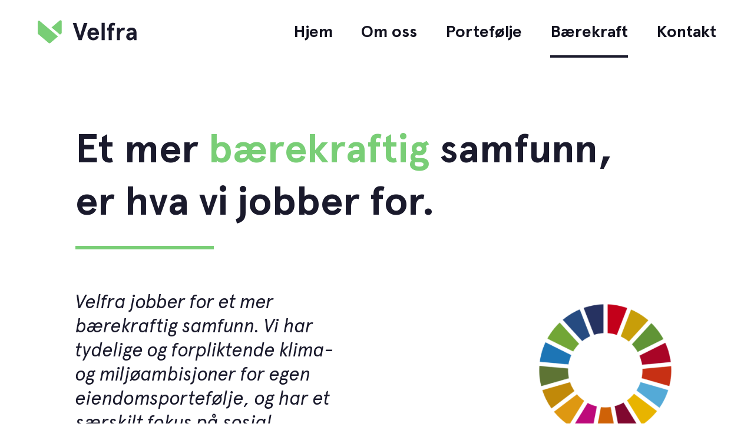

--- FILE ---
content_type: text/html; charset=UTF-8
request_url: https://velfra.no/baerekraft/
body_size: 16575
content:
<!DOCTYPE html>
<html lang="nb-NO">
<head>
	<meta charset="UTF-8" />
	<meta name="viewport" content="width=device-width, initial-scale=1" />
	
	<!-- Primary Meta Tags -->
	<title>Bærekraft</title>
	<meta name="title" property="og:title" content="Bærekraft">
	<meta name="description" property="og:description" content="Et mer bærekraftig samfunn, er hva vi jobber for. Erklæring">
	<meta property="og:type" content="website"><meta property="og:url" content="https://velfra.no/baerekraft/"><meta property="description" content="Et mer bærekraftig samfunn, er hva vi jobber for. Erklæring"><meta property="twitter:card" content="summary_large_image"><meta property="twitter:url" content="https://velfra.no/baerekraft/"><meta property="twitter:title" content="Bærekraft"><meta property="twitter:description" content="Et mer bærekraftig samfunn, er hva vi jobber for. Erklæring"><link rel='dns-prefetch' href='//s.w.org' />
		<script type="text/javascript">
			window._wpemojiSettings = {"baseUrl":"https:\/\/s.w.org\/images\/core\/emoji\/13.0.1\/72x72\/","ext":".png","svgUrl":"https:\/\/s.w.org\/images\/core\/emoji\/13.0.1\/svg\/","svgExt":".svg","source":{"concatemoji":"https:\/\/velfra.no\/wp-includes\/js\/wp-emoji-release.min.js?ver=5.6.16"}};
			!function(e,a,t){var n,r,o,i=a.createElement("canvas"),p=i.getContext&&i.getContext("2d");function s(e,t){var a=String.fromCharCode;p.clearRect(0,0,i.width,i.height),p.fillText(a.apply(this,e),0,0);e=i.toDataURL();return p.clearRect(0,0,i.width,i.height),p.fillText(a.apply(this,t),0,0),e===i.toDataURL()}function c(e){var t=a.createElement("script");t.src=e,t.defer=t.type="text/javascript",a.getElementsByTagName("head")[0].appendChild(t)}for(o=Array("flag","emoji"),t.supports={everything:!0,everythingExceptFlag:!0},r=0;r<o.length;r++)t.supports[o[r]]=function(e){if(!p||!p.fillText)return!1;switch(p.textBaseline="top",p.font="600 32px Arial",e){case"flag":return s([127987,65039,8205,9895,65039],[127987,65039,8203,9895,65039])?!1:!s([55356,56826,55356,56819],[55356,56826,8203,55356,56819])&&!s([55356,57332,56128,56423,56128,56418,56128,56421,56128,56430,56128,56423,56128,56447],[55356,57332,8203,56128,56423,8203,56128,56418,8203,56128,56421,8203,56128,56430,8203,56128,56423,8203,56128,56447]);case"emoji":return!s([55357,56424,8205,55356,57212],[55357,56424,8203,55356,57212])}return!1}(o[r]),t.supports.everything=t.supports.everything&&t.supports[o[r]],"flag"!==o[r]&&(t.supports.everythingExceptFlag=t.supports.everythingExceptFlag&&t.supports[o[r]]);t.supports.everythingExceptFlag=t.supports.everythingExceptFlag&&!t.supports.flag,t.DOMReady=!1,t.readyCallback=function(){t.DOMReady=!0},t.supports.everything||(n=function(){t.readyCallback()},a.addEventListener?(a.addEventListener("DOMContentLoaded",n,!1),e.addEventListener("load",n,!1)):(e.attachEvent("onload",n),a.attachEvent("onreadystatechange",function(){"complete"===a.readyState&&t.readyCallback()})),(n=t.source||{}).concatemoji?c(n.concatemoji):n.wpemoji&&n.twemoji&&(c(n.twemoji),c(n.wpemoji)))}(window,document,window._wpemojiSettings);
		</script>
		<style type="text/css">
img.wp-smiley,
img.emoji {
	display: inline !important;
	border: none !important;
	box-shadow: none !important;
	height: 1em !important;
	width: 1em !important;
	margin: 0 .07em !important;
	vertical-align: -0.1em !important;
	background: none !important;
	padding: 0 !important;
}
</style>
	<link rel='stylesheet' id='wp-block-library-css'  href='https://velfra.no/wp-includes/css/dist/block-library/style.min.css?ver=5.6.16' type='text/css' media='all' />
<link rel='stylesheet' id='wp-block-library-theme-css'  href='https://velfra.no/wp-includes/css/dist/block-library/theme.min.css?ver=5.6.16' type='text/css' media='all' />
<link rel='stylesheet' id='wp-components-css'  href='https://velfra.no/wp-includes/css/dist/components/style.min.css?ver=5.6.16' type='text/css' media='all' />
<link rel='stylesheet' id='wp-editor-font-css'  href='https://fonts.googleapis.com/css?family=Noto+Serif%3A400%2C400i%2C700%2C700i&#038;ver=5.6.16' type='text/css' media='all' />
<link rel='stylesheet' id='wp-block-editor-css'  href='https://velfra.no/wp-includes/css/dist/block-editor/style.min.css?ver=5.6.16' type='text/css' media='all' />
<link rel='stylesheet' id='wp-nux-css'  href='https://velfra.no/wp-includes/css/dist/nux/style.min.css?ver=5.6.16' type='text/css' media='all' />
<link rel='stylesheet' id='wp-editor-css'  href='https://velfra.no/wp-includes/css/dist/editor/style.min.css?ver=5.6.16' type='text/css' media='all' />
<link rel='stylesheet' id='theme-style-css'  href='https://velfra.no/wp-content/themes/velfra_2020/build/style-theme.css?ver=1.2.3' type='text/css' media='all' />
<link rel='stylesheet' id='velfra-block-styles-css'  href='https://velfra.no/wp-content/themes/velfra_2020/block-library/build/style.css?ver=1769266382' type='text/css' media='all' />
<link rel='stylesheet' id='style-css'  href='https://velfra.no/wp-content/themes/velfra_2020/style.css?ver=5.6.16' type='text/css' media='all' />
<link rel='stylesheet' id='webfonts-css'  href='https://velfra.no/wp-content/themes/velfra_2020/build/style-theme_fonts.css?ver=5.6.16' type='text/css' media='all' />
<script type='text/javascript' src='https://velfra.no/wp-includes/js/dist/vendor/lodash.min.js?ver=4.17.21' id='lodash-js'></script>
<script type='text/javascript' id='lodash-js-after'>
window.lodash = _.noConflict();
</script>
<script type='text/javascript' src='https://velfra.no/wp-includes/js/dist/vendor/wp-polyfill.min.js?ver=7.4.4' id='wp-polyfill-js'></script>
<script type='text/javascript' id='wp-polyfill-js-after'>
( 'fetch' in window ) || document.write( '<script src="https://velfra.no/wp-includes/js/dist/vendor/wp-polyfill-fetch.min.js?ver=3.0.0"></scr' + 'ipt>' );( document.contains ) || document.write( '<script src="https://velfra.no/wp-includes/js/dist/vendor/wp-polyfill-node-contains.min.js?ver=3.42.0"></scr' + 'ipt>' );( window.DOMRect ) || document.write( '<script src="https://velfra.no/wp-includes/js/dist/vendor/wp-polyfill-dom-rect.min.js?ver=3.42.0"></scr' + 'ipt>' );( window.URL && window.URL.prototype && window.URLSearchParams ) || document.write( '<script src="https://velfra.no/wp-includes/js/dist/vendor/wp-polyfill-url.min.js?ver=3.6.4"></scr' + 'ipt>' );( window.FormData && window.FormData.prototype.keys ) || document.write( '<script src="https://velfra.no/wp-includes/js/dist/vendor/wp-polyfill-formdata.min.js?ver=3.0.12"></scr' + 'ipt>' );( Element.prototype.matches && Element.prototype.closest ) || document.write( '<script src="https://velfra.no/wp-includes/js/dist/vendor/wp-polyfill-element-closest.min.js?ver=2.0.2"></scr' + 'ipt>' );
</script>
<script type='text/javascript' src='https://velfra.no/wp-includes/js/dist/vendor/react.min.js?ver=16.13.1' id='react-js'></script>
<script type='text/javascript' src='https://velfra.no/wp-includes/js/dist/vendor/react-dom.min.js?ver=16.13.1' id='react-dom-js'></script>
<script type='text/javascript' src='https://velfra.no/wp-includes/js/dist/dom-ready.min.js?ver=93db39f6fe07a70cb9217310bec0a531' id='wp-dom-ready-js'></script>
<script type='text/javascript' src='https://velfra.no/wp-includes/js/dist/i18n.min.js?ver=9e36b5da09c96c657b0297fd6f7cb1fd' id='wp-i18n-js'></script>
<script type='text/javascript' id='wp-a11y-js-translations'>
( function( domain, translations ) {
	var localeData = translations.locale_data[ domain ] || translations.locale_data.messages;
	localeData[""].domain = domain;
	wp.i18n.setLocaleData( localeData, domain );
} )( "default", {"translation-revision-date":"2025-11-14 22:51:15+0000","generator":"GlotPress\/4.0.3","domain":"messages","locale_data":{"messages":{"":{"domain":"messages","plural-forms":"nplurals=2; plural=n != 1;","lang":"nb_NO"},"Notifications":["Varsler"]}},"comment":{"reference":"wp-includes\/js\/dist\/a11y.js"}} );
</script>
<script type='text/javascript' src='https://velfra.no/wp-includes/js/dist/a11y.min.js?ver=f23e5b9c6e4214e0ec04d318a7c9f898' id='wp-a11y-js'></script>
<script type='text/javascript' src='https://velfra.no/wp-includes/js/dist/blob.min.js?ver=125149076a58ec206a0a8ed2cf6b6894' id='wp-blob-js'></script>
<script type='text/javascript' src='https://velfra.no/wp-includes/js/dist/autop.min.js?ver=e34d2621e1f0dad60385333bd1afd228' id='wp-autop-js'></script>
<script type='text/javascript' src='https://velfra.no/wp-includes/js/dist/block-serialization-default-parser.min.js?ver=1ad42c18fd77dc8c8370f25dddd73a7f' id='wp-block-serialization-default-parser-js'></script>
<script type='text/javascript' src='https://velfra.no/wp-includes/js/dist/escape-html.min.js?ver=cf3ba719eafb9297c5843cfc50c8f87e' id='wp-escape-html-js'></script>
<script type='text/javascript' src='https://velfra.no/wp-includes/js/dist/element.min.js?ver=706303a9fd2fa288eac1331e8741b55b' id='wp-element-js'></script>
<script type='text/javascript' src='https://velfra.no/wp-includes/js/dist/is-shallow-equal.min.js?ver=9b9485fde3a57e7ab33df6b14011ae5b' id='wp-is-shallow-equal-js'></script>
<script type='text/javascript' src='https://velfra.no/wp-includes/js/dist/priority-queue.min.js?ver=1c942d9a6078a04ec1c4fb9ea8278f65' id='wp-priority-queue-js'></script>
<script type='text/javascript' src='https://velfra.no/wp-includes/js/dist/compose.min.js?ver=bfc9b31971dbb3710b604b3240d0f413' id='wp-compose-js'></script>
<script type='text/javascript' src='https://velfra.no/wp-includes/js/dist/hooks.min.js?ver=d0d9f43e03080e6ace9a3dabbd5f9eee' id='wp-hooks-js'></script>
<script type='text/javascript' src='https://velfra.no/wp-includes/js/dist/deprecated.min.js?ver=ff631a4000dc785473645d3ab52385e3' id='wp-deprecated-js'></script>
<script type='text/javascript' src='https://velfra.no/wp-includes/js/dist/redux-routine.min.js?ver=d8c1e4e916d317be15a3ffd3f4987df4' id='wp-redux-routine-js'></script>
<script type='text/javascript' src='https://velfra.no/wp-includes/js/dist/data.min.js?ver=9cdf7f7ecf4c20f88e45e3523e5ae261' id='wp-data-js'></script>
<script type='text/javascript' id='wp-data-js-after'>
( function() {
	var userId = 0;
	var storageKey = "WP_DATA_USER_" + userId;
	wp.data
		.use( wp.data.plugins.persistence, { storageKey: storageKey } );
	wp.data.plugins.persistence.__unstableMigrate( { storageKey: storageKey } );
} )();
</script>
<script type='text/javascript' src='https://velfra.no/wp-includes/js/dist/dom.min.js?ver=5490d2c4df70dd60b44aa0c3d6f809f7' id='wp-dom-js'></script>
<script type='text/javascript' src='https://velfra.no/wp-includes/js/dist/html-entities.min.js?ver=abfd8b9e347825581deb4984c249c287' id='wp-html-entities-js'></script>
<script type='text/javascript' src='https://velfra.no/wp-includes/js/dist/primitives.min.js?ver=a7cdfa5293e15b0323199249d74ac1a0' id='wp-primitives-js'></script>
<script type='text/javascript' src='https://velfra.no/wp-includes/js/dist/shortcode.min.js?ver=459507198f077623ff1359ce8e372229' id='wp-shortcode-js'></script>
<script type='text/javascript' id='wp-blocks-js-translations'>
( function( domain, translations ) {
	var localeData = translations.locale_data[ domain ] || translations.locale_data.messages;
	localeData[""].domain = domain;
	wp.i18n.setLocaleData( localeData, domain );
} )( "default", {"translation-revision-date":"2025-11-14 22:51:15+0000","generator":"GlotPress\/4.0.3","domain":"messages","locale_data":{"messages":{"":{"domain":"messages","plural-forms":"nplurals=2; plural=n != 1;","lang":"nb_NO"},"%s Block":["%s blokk"],"%1$s Block. %2$s":["%1$s-blokk. %2$s"],"%1$s Block. Column %2$d":["Blokk %1$s. Kolonne %2$d"],"%1$s Block. Column %2$d. %3$s":["Blokk %1$s. Kolonne %2$d. %3$s"],"%1$s Block. Row %2$d":["%1$s blokk. Rad %2$d"],"%1$s Block. Row %2$d. %3$s":["Blokk %1$s. Row %2$d. %3$s"],"Embeds":["Innbyggingselementer"],"Design":["Utforming"],"Reusable blocks":["Gjenbrukbare blokker"],"Media":["Media"],"Text":["Tekst"],"Widgets":["Widgeter"]}},"comment":{"reference":"wp-includes\/js\/dist\/blocks.js"}} );
</script>
<script type='text/javascript' src='https://velfra.no/wp-includes/js/dist/blocks.min.js?ver=7227df7d1e7b46c8f3c7f8658201a560' id='wp-blocks-js'></script>
<script type='text/javascript' src='https://velfra.no/wp-includes/js/dist/vendor/moment.min.js?ver=2.26.0' id='moment-js'></script>
<script type='text/javascript' id='moment-js-after'>
moment.updateLocale( 'nb_NO', {"months":["januar","februar","mars","april","mai","juni","juli","august","september","oktober","november","desember"],"monthsShort":["jan","feb","mar","apr","mai","jun","jul","aug","sep","okt","nov","des"],"weekdays":["s\u00f8ndag","mandag","tirsdag","onsdag","torsdag","fredag","l\u00f8rdag"],"weekdaysShort":["s\u00f8n","man","tir","ons","tor","fre","l\u00f8r"],"week":{"dow":1},"longDateFormat":{"LT":"H:i","LTS":null,"L":null,"LL":"j. F Y","LLL":"j. F Y H:i","LLLL":null}} );
</script>
<script type='text/javascript' src='https://velfra.no/wp-includes/js/dist/date.min.js?ver=b84140e458419d65dfa2492ed2e6745e' id='wp-date-js'></script>
<script type='text/javascript' id='wp-date-js-after'>
wp.date.setSettings( {"l10n":{"locale":"nb_NO","months":["januar","februar","mars","april","mai","juni","juli","august","september","oktober","november","desember"],"monthsShort":["jan","feb","mar","apr","mai","jun","jul","aug","sep","okt","nov","des"],"weekdays":["s\u00f8ndag","mandag","tirsdag","onsdag","torsdag","fredag","l\u00f8rdag"],"weekdaysShort":["s\u00f8n","man","tir","ons","tor","fre","l\u00f8r"],"meridiem":{"am":"am","pm":"pm","AM":"AM","PM":"PM"},"relative":{"future":"%s fra n\u00e5 av","past":"%s siden"}},"formats":{"time":"H:i","date":"j. F Y","datetime":"j. F Y H:i","datetimeAbbreviated":"j. M Y H:i"},"timezone":{"offset":1,"string":"Europe\/Oslo","abbr":"CET"}} );
</script>
<script type='text/javascript' id='wp-keycodes-js-translations'>
( function( domain, translations ) {
	var localeData = translations.locale_data[ domain ] || translations.locale_data.messages;
	localeData[""].domain = domain;
	wp.i18n.setLocaleData( localeData, domain );
} )( "default", {"translation-revision-date":"2025-11-14 22:51:15+0000","generator":"GlotPress\/4.0.3","domain":"messages","locale_data":{"messages":{"":{"domain":"messages","plural-forms":"nplurals=2; plural=n != 1;","lang":"nb_NO"},"Backtick":["Baklengs apostrof"],"Period":["Punktum"],"Comma":["Komma"]}},"comment":{"reference":"wp-includes\/js\/dist\/keycodes.js"}} );
</script>
<script type='text/javascript' src='https://velfra.no/wp-includes/js/dist/keycodes.min.js?ver=13d5d002b3d69cd53f22ab7cb4c56d11' id='wp-keycodes-js'></script>
<script type='text/javascript' src='https://velfra.no/wp-includes/js/dist/rich-text.min.js?ver=e8d71d28b8e9961543e85d635d569e49' id='wp-rich-text-js'></script>
<script type='text/javascript' src='https://velfra.no/wp-includes/js/dist/warning.min.js?ver=3090d66f4d52ea11ae509fece459c35e' id='wp-warning-js'></script>
<script type='text/javascript' id='wp-components-js-translations'>
( function( domain, translations ) {
	var localeData = translations.locale_data[ domain ] || translations.locale_data.messages;
	localeData[""].domain = domain;
	wp.i18n.setLocaleData( localeData, domain );
} )( "default", {"translation-revision-date":"2025-11-14 22:51:15+0000","generator":"GlotPress\/4.0.3","domain":"messages","locale_data":{"messages":{"":{"domain":"messages","plural-forms":"nplurals=2; plural=n != 1;","lang":"nb_NO"},"Number of items":["Antall elementer"],"Category":["Kategori"],"Z \u2192 A":["\u00c5 \t A"],"A \u2192 Z":["A \t \u00c5"],"Oldest to newest":["Eldste til nyeste"],"Newest to oldest":["Nyeste til eldste"],"Order by":["Sorter etter"],"Finish":["Fullf\u00f8r"],"Page %1$d of %2$d":["Side %1$d av %2$d"],"Guide controls":["Veiviser-kontroller"],"Gradient: %s":["Gradient: %s"],"Gradient code: %s":["Gradientkode: %s"],"Type":["Type"],"Remove Control Point":["Fjern kontrollpunkt"],"Use your left or right arrow keys or drag and drop with the mouse to change the gradient position. Press the button to change the color or remove the control point.":["Bruk dine venstre- eller h\u00f8yrepiltaster eller dra og slipp med musen for \u00e5 endre gradientposisjonen. Trykk knappen for \u00e5 endre fargen eller fjern kontrollpunktet."],"Gradient control point at position %1$s with color code %2$s.":["Gradientkontrollpunkt p\u00e5 posisjon %1$s med fargekode %2$s."],"Radial":["Radiell"],"Linear":["Line\u00e6r"],"Remove item":["Fjern element"],"Item removed.":["Fjernet."],"Item added.":["Element lagt til."],"Separate with commas or the Enter key.":["Adskill med komma eller linjeskift."],"Separate with commas, spaces, or the Enter key.":["Separer med komma, mellomrom, eller linjeskift."],"Add item":["Legg til element."],"%1$s (%2$s of %3$s)":["%1$s (%2$s av %3$s)"],"Font size":["Skriftst\u00f8rrelse"],"Custom":["Egendefinert"],"Media preview":["Media-forh\u00e5ndsvisning"],"Extra Large":["Ekstra stor"],"Small":["Liten"],"Calendar Help":["Hjelp for kalender"],"Go to the first (home) or last (end) day of a week.":["G\u00e5 til den f\u00f8rste (home) eller siste (end) dagen i uken."],"Home\/End":["Home\/End"],"Home and End":["Home og End"],"Move backward (PgUp) or forward (PgDn) by one month.":["Flytt \u00e9n m\u00e5ned bakover (PgUp) eller forover (PgDn)."],"PgUp\/PgDn":["PgUp\/PgDn"],"Page Up and Page Down":["Side opp og side ned"],"Move backward (up) or forward (down) by one week.":["Flytt \u00e9n uke bakover (opp) eller \u00e9n uke forover (ned)."],"Up and Down Arrows":["Opp- og nedpiler"],"Move backward (left) or forward (right) by one day.":["Flytt \u00e9n dag bakover (venstre) eller forover (h\u00f8yre)."],"Left and Right Arrows":["Venstre- og h\u00f8yrepiler"],"Select the date in focus.":["Velg dato i fokus."],"keyboard button\u0004Enter":["Enter"],"Navigating with a keyboard":["Navigering med et tastatur"],"Click the desired day to select it.":["Klikk den \u00f8nskede datoen for \u00e5 velge den."],"Click the right or left arrows to select other months in the past or the future.":["Klikk h\u00f8yre- eller venstrepiler for \u00e5 velge andre m\u00e5neder i fortid eller fremtid."],"Click to Select":["Klikk for \u00e5 velge"],"Minutes":["Minutter"],"Hours":["Timer"],"Coordinated Universal Time":["Universell tid"],"Custom color picker":["Fargevelger"],"Color palette":["Fargepalett"],"Slug":["Identifikator"],"Additional color settings":["Ytterligere fargeinnstillinger"],"Remove color":["Fjern farge"],"Edit color name":["Rediger fargenavnet"],"Color name":["Fargenavn"],"Edit color value":["Rediger fargeverdi"],"Color code: %s":["Fargekode: %s"],"Color: %s":["Farge: %s"],"Use your arrow keys to change the base color. Move up to lighten the color, down to darken, left to decrease saturation, and right to increase saturation.":["Bruk piltastene for \u00e5 velge grunnfargen. Flytt opp for \u00e5 gj\u00f8re fargen lysere, ned for \u00e5 gj\u00f8re den m\u00f8rkere, venstre for \u00e5 redusere metningen og h\u00f8yre for \u00e5 \u00f8ke metningen."],"Choose a shade":["Velg en nyanse"],"Change color format":["Endre fargeformat"],"Color value in HSLA":["Fargeverdi i HSLA"],"Color value in HSL":["Fargeverdi i HSL"],"Color value in RGBA":["Fargeverdi i RGBA"],"Color value in RGB":["Fargeverdi i RGB"],"Color value in hexadecimal":["Fargeverdi i heksadesimal"],"Hex color mode active":["Hex-fargemodus aktiv"],"Hue\/saturation\/lightness mode active":["Fargetone\/metning\/lysstyrke-modus aktiv"],"RGB mode active":["RGB-modus aktiv"],"Move the arrow left or right to change hue.":["Flytt pilen til venstre eller h\u00f8yre for \u00e5 endre fargetone."],"Hue value in degrees, from 0 to 359.":["Fargetoneverdi i grader, fra 0 til 359."],"Alpha value, from 0 (transparent) to 1 (fully opaque).":["Alfaverdi, fra 0 (gjennomsiktig) til 1 (dekkende)."],"Reset":["Tilbakestill"],"Box Control":["Boksh\u00e5ndtering"],"Link Sides":["Koble verdier"],"Unlink Sides":["Frakoble verdier"],"Mixed":["Blandet"],"All":["Alle"],"Select unit":["Velg enhet"],"No results.":["Ingen treff."],"%d result found, use up and down arrow keys to navigate.":["%d resultat funnet. Bruk piltastene for \u00e5 navigere.","%d resultater funnet. Bruk piltastene for \u00e5 navigere."],"Alignment Matrix Control":["H\u00e5ndter justeringsmatrise"],"Bottom Center":["Bunn midten"],"Center Right":["Midten h\u00f8yre"],"Center Center":["Midten midten"],"Center Left":["Midten venstre"],"Top Center":["Topp midten"],"Dismiss this notice":["Fjern denne beskjeden"],"Custom color":["Tilpasset farge"],"Save":["Lagre"],"Author":["Forfatter"],"OK":["OK"],"Name":["Navn"],"Bottom Right":["Bunn h\u00f8yre"],"Bottom":["Bunn"],"Bottom Left":["Bunn venstre"],"Top Right":["Topp h\u00f8yre"],"Top":["Topp"],"Top Left":["Topp venstre"],"Time":["Tid"],"Day":["Dag"],"Month":["M\u00e5ned"],"Date":["Dato"],"Default":["Standard"],"PM":["PM"],"AM":["AM"],"December":["desember"],"November":["november"],"October":["oktober"],"September":["september"],"August":["august"],"July":["juli"],"June":["juni"],"May":["mai"],"April":["april"],"March":["mars"],"February":["februar"],"January":["januar"],"Year":["\u00c5r"],"Custom Size":["Tilpasset st\u00f8rrelse"],"Large":["Stor"],"Medium":["Medium"],"Right":["H\u00f8yre"],"Left":["Venstre"],"Clear":["T\u00f8m"],"Drop files to upload":["Slipp filer for \u00e5 laste opp"],"Close dialog":["Lukk dialog"],"Back":["Tilbake"],"Categories":["Kategorier"],"Previous":["Forrige"],"Next":["Neste"],"Cancel":["Avbryt"],"None":["Ingen"],"Close":["Lukk"],"Item selected.":["Element valgt."],"(opens in a new tab)":["(\u00e5pnes i en ny fane)"]}},"comment":{"reference":"wp-includes\/js\/dist\/components.js"}} );
</script>
<script type='text/javascript' src='https://velfra.no/wp-includes/js/dist/components.min.js?ver=0e32c09e58dda35c20a008350498cf91' id='wp-components-js'></script>
<script type='text/javascript' src='https://velfra.no/wp-includes/js/dist/keyboard-shortcuts.min.js?ver=678727b8ee630962387664caf4cf3f12' id='wp-keyboard-shortcuts-js'></script>
<script type='text/javascript' src='https://velfra.no/wp-includes/js/dist/notices.min.js?ver=e61d908bb49d9a09d1f7170734d600a0' id='wp-notices-js'></script>
<script type='text/javascript' src='https://velfra.no/wp-includes/js/dist/token-list.min.js?ver=fd337e4558ebf613432fe88773727e70' id='wp-token-list-js'></script>
<script type='text/javascript' src='https://velfra.no/wp-includes/js/dist/url.min.js?ver=1b4bb2b3f526a1db366ca3147ac39562' id='wp-url-js'></script>
<script type='text/javascript' src='https://velfra.no/wp-includes/js/dist/viewport.min.js?ver=c768af596e50f338b259a9266cf7f508' id='wp-viewport-js'></script>
<script type='text/javascript' src='https://velfra.no/wp-includes/js/dist/wordcount.min.js?ver=71f8a55e379c2edca72486a1efd521c9' id='wp-wordcount-js'></script>
<script type='text/javascript' id='wp-block-editor-js-translations'>
( function( domain, translations ) {
	var localeData = translations.locale_data[ domain ] || translations.locale_data.messages;
	localeData[""].domain = domain;
	wp.i18n.setLocaleData( localeData, domain );
} )( "default", {"translation-revision-date":"2025-11-14 22:51:15+0000","generator":"GlotPress\/4.0.3","domain":"messages","locale_data":{"messages":{"":{"domain":"messages","plural-forms":"nplurals=2; plural=n != 1;","lang":"nb_NO"},"Move the selected block(s) down.":["Flytt de valgte blokk(ene) ned."],"Move the selected block(s) up.":["Flyt de valgte blokke(ene) opp."],"Navigate to the nearest toolbar.":["Naviger til n\u00e6rmeste verkt\u00f8ylinje."],"Clear selection.":["T\u00f8m valg."],"Select all text when typing. Press again to select all blocks.":["Merk all tekst n\u00e5r du skriver. Trykk igjen for \u00e5 velge alle blokker."],"Remove multiple selected blocks.":["Fjern flere valgte blokker."],"Insert a new block after the selected block(s).":["Sett inn en ny blokk etter de(n) merkede blokken(e)."],"Insert a new block before the selected block(s).":["Sett inn en ny blokk foran de valgte blokk(ene)."],"Remove the selected block(s).":["Fjern de(n) valgte blokken(e)."],"Duplicate the selected block(s).":["Kopier de(n) valgte blokken(e)."],"No block selected.":["Ingen blokk valgt."],"Default Style":["Standardstil"],"Not set":["Ikke bestemt"],"%d word":["%d ord","%d ord"],"Skip to the selected block":["Hopp til valgte blokk"],"Mobile":["Mobil"],"Tablet":["Nettbrett"],"Desktop":["Skrivebord"],"Edit link":["Rediger lenke"],"Tools offer different interactions for block selection & editing. To select, press Escape, to go back to editing, press Enter.":["Verkt\u00f8y tilbyr ulike interaksjoner for valg av blokk og redigering. For \u00e5 velge, trykk Escape, for \u00e5 g\u00e5 tilbake, trykk Enter."],"Modes":["Moduser"],"Toggle between using the same value for all screen sizes or using a unique value per screen size.":["Veksle mellom \u00e5 bruke samme verdi for alle skjermst\u00f8rrelser eller \u00e5 bruke unike verdier pr. skjermst\u00f8rrelse."],"Use the same %s on all screensizes.":["Bruke samme %s for alle skjermst\u00f8rrelser."],"Large screens":["Store skjermer"],"Medium screens":["Mellomstore skjermer"],"Small screens":["Sm\u00e5 skjermer"],"Text labelling a interface as controlling a given layout property (eg: margin) for a given screen size.\u0004Controls the %1$s property for %2$s viewports.":["Bestemmer egenskapen %1$s for %2$s visningsporter."],"Upload a video file, pick one from your media library, or add one with a URL.":["Last opp en videofil, velg en fra mediebiblioteket ditt, eller legg til via en URL."],"Upload an image file, pick one from your media library, or add one with a URL.":["Last opp en bildefil, velg et fra mediebiblioteket ditt, eller legg til via en URL."],"Upload an audio file, pick one from your media library, or add one with a URL.":["Last opp en lydfil, velg en fra mediebiblioteket ditt, eller ligg til via en URL."],"Upload a media file or pick one from your media library.":["Last opp en mediefil eller velg en fra mediebiblioteket."],"To edit this block, you need permission to upload media.":["For \u00e5 endre denne blokken trenger du tillatelse til \u00e5 laste opp media."],"Paste or type URL":["Lim inn eller skriv URL"],"Link settings":["Innstillinger for lenker"],"Current media URL:":["N\u00e5v\u00e6rende media-URL:"],"Upload":["Last opp"],"Open Media Library":["\u00c5pne mediebiblioteket"],"The media file has been replaced":["Mediefilen har blitt erstattet"],"Submit":["Send"],"Creating":["Oppretter"],"An unknown error occurred during creation. Please try again.":["En ukjent feil oppsto ved oppretting. Vennligst pr\u00f8v igjen."],"Currently selected":["N\u00e5v\u00e6rende valgte"],"Search or type url":["S\u00f8k eller skriv inn url"],"Search results for \"%s\"":["S\u00f8keresultater for \"%s\""],"Recently updated":["Nylig oppdatert"],"Press ENTER to add this link":["Trykk ENTER for \u00e5 legge til denne lenken"],"Create: <mark>%s<\/mark>":["Opprett: <mark>%s<\/mark>"],"Currently selected link settings":["N\u00e5v\u00e6rende valgte lenkeinnstillinger"],"Open in new tab":["\u00c5pne i ny fane"],"Image size presets":["Forh\u00e5ndsdefinerte bildest\u00f8rrelser"],"Image dimensions":["Dimensjoner for bilde"],"Image size":["Bildest\u00f8rrelse"],"Gradient Presets":["Forh\u00e5ndsvalg for gradient"],"Block vertical alignment setting label\u0004Change vertical alignment":["Endre vertikal justering"],"Block vertical alignment setting\u0004Vertically Align Bottom":["Vertikaljuster til bunn"],"Block vertical alignment setting\u0004Vertically Align Middle":["Vertikaljuster til midten"],"Block vertical alignment setting\u0004Vertically Align Top":["Vertikaljuster til topp"],"Skip":["Hopp over"],"Block variations":["Blokkvarianter"],"Select a variation to start with.":["Velg en variant \u00e5 starte med."],"Choose variation":["Velg variant"],"Navigation item":["Navigasjonselement"],"More rich text controls":["Flere kontroller for rik tekst"],"Outline":["Omriss"],"Block navigation structure":["Blokknavigeringsstruktur"],"Add block at position %1$d, Level %2$d":["Legg til blokk p\u00e5 posisjon %1$d, niv\u00e5 %2$d"],"Go to block":["G\u00e5 til blokk"],"(selected block)":["(valgt blokk)"],"Block %1$d of %2$d, Level %3$d":["Blokk %1$d av %2$d, niv\u00e5 %3$d"],"Block: %s":["Blokk: %s"],"Block tools":["Verkt\u00f8y for blokk"],"Move To":["Flytt til"],"Insert After":["Legg til etter"],"Insert Before":["Legg til foran"],"Duplicate":["Dupliser"],"Remove blocks":["Fjern blokker"],"Remove block":["Fjern blokk"],"Edit visually":["Rediger visuelt"],"Edit as HTML":["Rediger som HTML"],"Moved %d block to clipboard.":["Flyttet %d blokk til utklippstavlen.","Flyttet %d blokker til utklippstavlen."],"Copied %d block to clipboard.":["Kopierte %d blokk til utklippstavlen.","Kopierte %d blokker til utklippstavlen."],"Moved \"%s\" to clipboard.":["Flyttet \"%s\" til utklippstavlen."],"Copied \"%s\" to clipboard.":["Flyttet \"%s\" til utklippstavlen."],"Styles":["Stiler"],"Change type of %d block":["Endre type for %d blokk","Endre type for %d blokker"],"Change block type or style":["Endre blokktype eller stil"],"Block icon":["Ikon for blokk"],"Transform to":["Forvandle til"],"block style\u0004Default":["Standard"],"Select parent (%s)":["Velg forelder (%s)"],"Drag blocks":["Dra blokker"],"Drag block":["Dra blokk"],"%d block":["%d blokk","%d blokker"],"Multiple selected blocks":["Flere valgte blokker"],"%s block added":["%s-blokk lagt til"],"Add a block":["Legg til en blokk"],"Browse all":["Bla gjennom alle"],"Browse all. This will open the main inserter panel in the editor toolbar.":["Bla gjennom alle. Dette vil \u00e5pne hovedinnsettingspanelet i verkt\u00f8ylinjen."],"Search for a block":["S\u00f8k etter en blokk"],"Search for a pattern":["S\u00f8k etter m\u00f8nster"],"Search for a reusable block":["S\u00f8k etter en gjenbrukbar blokk"],"A tip for using the block editor":["Et tips for bruk av blokkredigeringsverkt\u00f8yet"],"Reusable":["Gjenbrukbar"],"Patterns":["M\u00f8nstre"],"%d block added.":["%d blokk lagt til","%d blokker lagt til"],"Manage all reusable blocks":["Behandle alle gjenbrukbare blokker"],"Reusable blocks":["Gjenbrukbare blokker"],"Search Results":["S\u00f8keresultater"],"Block pattern \"%s\" inserted.":["Blokkm\u00f8nsteret \"%s\" er satt inn."],"Filter patterns":["Filtrer m\u00f8nstre"],"blocks\u0004Most used":["Mest brukte"],"Child Blocks":["Underordnede blokker"],"No Preview Available.":["Ingen forh\u00e5ndsvisning tilgjengelig."],"Generic label for block inserter button\u0004Add block":["Legg til blokk"],"directly add the only allowed block\u0004Add %s":["Legg til %s"],"Add block":["Legg til blokk"],"Start writing or type \/ to choose a block":["Start \u00e5 skrive eller tast \/ for \u00e5 velge blokktype"],"%s block selected.":["%s blokk valgt.","%s blokker valgt."],"Use the Tab key and Arrow keys to choose new block location. Use Left and Right Arrow keys to move between nesting levels. Once location is selected press Enter or Space to move the block.":["Bruk Tab-tasten og piltastene for \u00e5 velge en ny blokkplassering. Bruk venstre og h\u00f8yre piltast for \u00e5 flytte mellom niv\u00e5er. N\u00e5r en plassering er valgt flytter du blokken ved \u00e5 trykke enter eller mellomrom."],"You are currently in edit mode. To return to the navigation mode, press Escape.":["Du er n\u00e5 i redigeringsmodus. Trykk Esc for \u00e5 g\u00e5 tilbake til navigasjonsmodus."],"You are currently in navigation mode. Navigate blocks using the Tab key and Arrow keys. Use Left and Right Arrow keys to move between nesting levels. To exit navigation mode and edit the selected block, press Enter.":["Du er i navigeringsmodus. Naviger mellom blokker med Tab-tasten og piltastene. Bruk venstre og h\u00f8yre piltast for \u00e5 flytte mellom niv\u00e5er. For \u00e5 g\u00e5 ut av navigeringsmodus og redigere den valgte blokken, trykk enter."],"Midnight":["Midnatt"],"Electric grass":["Elektrisk gress"],"Pale ocean":["Blekt hav"],"Luminous dusk":["Lysende skumring"],"Blush bordeaux":["R\u00f8dlig bordeaux"],"Blush light purple":["R\u00f8dlig lyselilla"],"Cool to warm spectrum":["Kaldt til varmt spektrum"],"Very light gray to cyan bluish gray":["Veldig lysegr\u00e5 til bl\u00e5lig cyan-gr\u00e5"],"Luminous vivid orange to vivid red":["Lysende, levende oransje til levende r\u00f8d"],"Luminous vivid amber to luminous vivid orange":["Lysende, levende rav til lysende, levende oransje"],"Light green cyan to vivid green cyan":["Lysegr\u00f8nn cyan til levende gr\u00f8nn cyan"],"Vivid cyan blue to vivid purple":["Levende cyan bl\u00e5 til levende lilla"],"font size name\u0004Huge":["Enorm"],"font size name\u0004Large":["Stor"],"font size name\u0004Medium":["Middels"],"font size name\u0004Normal":["Normal"],"font size name\u0004Small":["Liten"],"Vivid purple":["Intens lilla"],"Vivid cyan blue":["Levende cyan-bl\u00e5"],"Pale cyan blue":["Blek cyanbl\u00e5"],"Vivid green cyan":["Levende cyan-gr\u00f8nn"],"Light green cyan":["Lys cyan-gr\u00f8nn"],"Luminous vivid amber":["Lysende levaktig rav"],"Luminous vivid orange":["Lysende livaktig oransje"],"Vivid red":["Livaktig r\u00f8d"],"Pale pink":["Blek rosa"],"Cyan bluish gray":["Cyan-bl\u00e5aktig gr\u00e5"],"Reset search":["Tilbakestill s\u00f8k"],"Change a block's type by pressing the block icon on the toolbar.":["Endre en blokks type ved \u00e5 trykke p\u00e5 blokk-ikonet p\u00e5 verkt\u00f8yraden."],"Drag files into the editor to automatically insert media blocks.":["Dra filer inn i redigeringsverkt\u00f8yet for automatisk \u00e5 sette inn mediablokker."],"Outdent a list by pressing <kbd>backspace<\/kbd> at the beginning of a line.":["Rykk ut en liste ved \u00e5 trykke <kbd>tilbaketast<\/kbd> p\u00e5 begynnelsen av en linje."],"Indent a list by pressing <kbd>space<\/kbd> at the beginning of a line.":["Rykk inn listen ved <kbd>mellomrom<\/kbd> p\u00e5 begynnelsen av en linje."],"While writing, you can press <kbd>\/<\/kbd> to quickly insert new blocks.":["N\u00e5r du skriver kan du trykke <kbd>\/<\/kbd> for \u00e5 raskt sette inn nye blokker."],"This block has encountered an error and cannot be previewed.":["Noe gikk galt med denne blokken, s\u00e5 den kan ikke forh\u00e5ndsvises."],"Convert to Blocks":["Konverter til blokker"],"Resolve Block":["L\u00f8s opp blokk"],"This block contains unexpected or invalid content.":["Denne blokken inneholder uventet eller ugyldig innhold."],"Attempt Block Recovery":["Fors\u00f8k gjenoppretting av blokk"],"Convert to Classic Block":["Konverter til Klassisk Block"],"imperative verb\u0004Resolve":["L\u00f8s"],"After Conversion":["Etter konvertering"],"Convert to HTML":["Konverter til HTML"],"Current":["N\u00e5v\u00e6rende"],"More options":["Flere alternativer"],"Move left":["Flytt til venstre"],"Move right":["Flytt til h\u00f8yre"],"Move %1$d block from position %2$d down by one place":["Flytt %1$d blokk fra posisjon %2$d ned \u00e9n plass","Flytt %1$d blokker fra posisjon %2$d ned \u00e9n plass"],"Move %1$d block from position %2$d up by one place":["Flytt %1$d blokk fra posisjon %2$d opp \u00e9n plass","Flytt %1$d blokker fra posisjon %2$d opp \u00e9n plass"],"Blocks cannot be moved down as they are already at the bottom":["Blokkene kan ikke flyttes ned, de er allerede p\u00e5 bunnen"],"Blocks cannot be moved up as they are already at the top":["Blokkene kan ikke flyttes opp, de er allerede p\u00e5 toppen"],"Block %1$s is at the beginning of the content and can\u2019t be moved right":["Blokk \"%s\" er p\u00e5 starten av innholdet og kan ikke flyttes opp"],"Block %1$s is at the beginning of the content and can\u2019t be moved left":["Blokk %1$s er i begynnelsen av innholdet og kan ikke flyttes mot venstre"],"Block %1$s is at the beginning of the content and can\u2019t be moved up":["Blokk %1$s er i begynnelsen av innholdet og kan ikke flyttes opp"],"Move %1$s block from position %2$d up to position %3$d":["Flytt %1$s blokk fra posisjon %2$d opp til posisjon %3$d"],"Block %1$s is at the end of the content and can\u2019t be moved right":["Blokk \"%s\" er p\u00e5 slutten av innholdet og kan ikke flyttes ned"],"Block %1$s is at the end of the content and can\u2019t be moved left":["Blokk %1$s er i sltten av innholdet og kan ikke flyttes mot venstre"],"Block %1$s is at the end of the content and can\u2019t be moved down":["Blokk %1$s er i slutten av innholdet og kan ikke flyttes ned"],"Move %1$s block from position %2$d right to position %3$d":["Flytt blokk %1$s fra posisjon %2$d mot h\u00f8yre til posisjon %3$d"],"Move %1$s block from position %2$d left to position %3$d":["Flytt blokk %1$s fra posisjon %2$d mot venstre til posisjon %3$d"],"Move %1$s block from position %2$d down to position %3$d":["Flytt %1$s blokk fra posisjon %2$d ned til posisjon %3$d"],"Block %s is the only block, and cannot be moved":["Blokk \"%s\" er den eneste blokken og kan ikke flyttes"],"Open Colors Selector":["\u00c5pne fargevelger"],"Document":["Dokument"],"Block breadcrumb":["Blokk-br\u00f8dsmuler"],"Change matrix alignment":["Endre matrisejustering"],"Change text alignment":["Endre tekstjustering"],"Align text right":["H\u00f8yrejuster tekst"],"Align text center":["Midtstill tekst"],"Align text left":["Venstrejuster tekst"],"Spacing":["Avstand"],"Padding":["Utfylling"],"Typography":["Typografi"],"Line height":["Linjeh\u00f8yde"],"Link Color":["Lenkefarge"],"Text Color":["Tekstfarge"],"Color settings":["Fargeinnstillinger"],"This color combination may be hard for people to read.":["Denne fargekombinasjonen kan v\u00e6re vanskelig \u00e5 lese for folk."],"This color combination may be hard for people to read. Try using a brighter background color and\/or a darker text color.":["Denne fargekombinasjonen kan v\u00e6re vanskelig for folk \u00e5 lese. Bruk en lysere bakgrunnsfarge og\/eller en m\u00f8rkere tekstfarge."],"This color combination may be hard for people to read. Try using a darker background color and\/or a brighter text color.":["Denne fargekombinasjonen kan v\u00e6re vanskelig for folk \u00e5 lese. Bruk en m\u00f8rkere bakgrunnsfarge og\/eller en lysere tekstfarge."],"(%s: gradient %s)":["(%s: gradient %s)"],"(%s: color %s)":["(%s: farge %s)"],"Gradient":["Gradient"],"Solid":["Heltrukken"],"(Gradient: %s)":["(Gradient: %s)"],"(Color: %s)":["(Farge: %s)"],"Separate multiple classes with spaces.":["Skill flere klasser med mellomrom"],"Additional CSS class(es)":["Ekstra CSS-klasse(r)"],"Learn more about anchors":["L\u00e6r mer om ankere"],"Enter a word or two \u2014 without spaces \u2014 to make a unique web address just for this heading, called an \u201canchor.\u201d Then, you\u2019ll be able to link directly to this section of your page.":["Skriv inn et ord eller to \u2014 uten mellomrom \u2014 for \u00e5 lage en unik webadresse kun for denne overskriften, kalt et \"anker\". Deretter kan du lage en lenke direkte til denne seksjonen av siden din."],"HTML anchor":["HTML-anker"],"Change alignment":["Endre justering"],"Full width":["Full bredde"],"Wide width":["Bred bredde"],"Blocks":["Blokker"],"%d result found.":["%d resultat funnet.","%d resultater funnet."],"Reset":["Tilbakestill"],"All":["Alle"],"No results.":["Ingen treff."],"%d result found, use up and down arrow keys to navigate.":["%d resultat funnet. Bruk piltastene for \u00e5 navigere.","%d resultater funnet. Bruk piltastene for \u00e5 navigere."],"Paste URL or type to search":["Lim inn URL eller skriv for \u00e5 s\u00f8ke"],"Edit":["Rediger"],"Remove link":["Fjern lenke"],"Advanced":["Avansert"],"Align left":["Venstrejustert"],"Align right":["H\u00f8yrejustert"],"Align center":["Midtjustert"],"Background Color":["Bakgrunnsfarge"],"Copy":["Kopier"],"Uncategorized":["Ukategorisert"],"Insert from URL":["Sett inn fra URL"],"Media Library":["Mediebibliotek"],"Select":["Velg"],"Media":["Media"],"Apply":["Bruk"],"Move up":["Flytt opp"],"Move down":["Flytt ned"],"Preview":["Forh\u00e5ndsvis"],"Replace":["Erstatt"],"Full Size":["Full st\u00f8rrelse"],"Large":["Stor"],"Medium":["Medium"],"Thumbnail":["Miniatyrbilde"],"Attachment Page":["Vedleggsside"],"Media File":["Mediefil"],"List view":["Listevisning"],"White":["Hvit"],"Black":["Svart"],"Video":["Video"],"Audio":["Lyd"],"Link Rel":["Rel-attributt for lenke"],"Link CSS Class":["CSS-klasse for lenke"],"Height":["H\u00f8yde"],"Width":["Bredde"],"Cancel":["Avbryt"],"Link selected.":["Lenke valgt."],"Close":["Lukk"],"Image":["Bilde"],"No results found.":["Ingen treff."],"Insert link":["Sett inn lenke"],"URL":["URL"]}},"comment":{"reference":"wp-includes\/js\/dist\/block-editor.js"}} );
</script>
<script type='text/javascript' src='https://velfra.no/wp-includes/js/dist/block-editor.min.js?ver=08588f17bc9910d2156b346dec6964ad' id='wp-block-editor-js'></script>
<script type='text/javascript' src='https://velfra.no/wp-content/plugins/wp-retina-2x/app/picturefill.min.js?ver=1612027491' id='wr2x-picturefill-js-js'></script>
<script type='text/javascript' src='https://velfra.no/wp-includes/js/jquery/jquery.min.js?ver=3.5.1' id='jquery-core-js'></script>
<script type='text/javascript' src='https://velfra.no/wp-includes/js/jquery/jquery-migrate.min.js?ver=3.3.2' id='jquery-migrate-js'></script>
<link rel="https://api.w.org/" href="https://velfra.no/wp-json/" /><link rel="alternate" type="application/json" href="https://velfra.no/wp-json/wp/v2/pages/69" /><link rel="EditURI" type="application/rsd+xml" title="RSD" href="https://velfra.no/xmlrpc.php?rsd" />
<link rel="wlwmanifest" type="application/wlwmanifest+xml" href="https://velfra.no/wp-includes/wlwmanifest.xml" /> 
<meta name="generator" content="WordPress 5.6.16" />
<link rel="canonical" href="https://velfra.no/baerekraft/" />
<link rel='shortlink' href='https://velfra.no/?p=69' />
<link rel="alternate" type="application/json+oembed" href="https://velfra.no/wp-json/oembed/1.0/embed?url=https%3A%2F%2Fvelfra.no%2Fbaerekraft%2F" />
<link rel="alternate" type="text/xml+oembed" href="https://velfra.no/wp-json/oembed/1.0/embed?url=https%3A%2F%2Fvelfra.no%2Fbaerekraft%2F&#038;format=xml" />
<link rel="icon" href="https://velfra.no/wp-content/uploads/2021/02/apple-touch-icon-150x150.png" sizes="32x32" />
<link rel="icon" href="https://velfra.no/wp-content/uploads/2021/02/apple-touch-icon.png" sizes="192x192" />
<link rel="apple-touch-icon" href="https://velfra.no/wp-content/uploads/2021/02/apple-touch-icon.png" />
<meta name="msapplication-TileImage" content="https://velfra.no/wp-content/uploads/2021/02/apple-touch-icon.png" />
	<link href="https://fonts.googleapis.com/icon?family=Material+Icons" rel="stylesheet">

	<!-- Javascript -->
	<script src="https://ajax.googleapis.com/ajax/libs/jquery/2.1.4/jquery.min.js"></script>
</head>

<body class="page-template-default page page-id-69 wp-custom-logo">
<div id="wrapper" class="hfeed">
	
<section id="topbar">
	<div class="topbar-wrapper">
		
<div class="site-logo">
	<a href="https://velfra.no">
		<?xml version="1.0" encoding="UTF-8"?>
<svg width="825px" height="202px" viewBox="0 0 825 202" version="1.1" xmlns="http://www.w3.org/2000/svg" xmlns:xlink="http://www.w3.org/1999/xlink">
    <title>Logo/dark</title>
    <g id="Logo/dark" stroke="none" stroke-width="1" fill="none" fill-rule="evenodd">
        <path d="M16.4278986,17.7066786 L167.312936,144.315012 L167.312936,144.315012 L103.513792,197.849298 C99.7962215,200.968736 94.3755683,200.968742 90.6579919,197.849311 L3.57210802,124.775271 C1.30774466,122.875236 1.74444966e-13,120.070761 1.84741111e-13,117.11484 L1.84741111e-13,25.3671042 C1.84064758e-13,19.8442567 4.4771525,15.3671042 10,15.3671042 C12.3510365,15.3671042 14.6269046,16.1954562 16.4278986,17.7066786 Z M197.999445,21.3190349 L197.999445,113.066375 C197.999445,116.022231 196.691758,118.826651 194.427481,120.726685 L184.103969,129.389507 L184.103969,129.389507 L113.876308,70.4615321 L181.571577,13.6585834 C185.802328,10.1085701 192.109883,10.6604167 195.659897,14.8911673 C197.171103,16.6921567 197.999445,18.9680123 197.999445,21.3190349 Z" id="icon" fill="#79CE76" fill-rule="nonzero"></path>
        <path d="M362.6,174 L409.6,34 L380.8,34 L349.4,137.6 L318,34 L289.2,34 L336.2,174 L362.6,174 Z M457.8,175.6 C479.8,175.6 495,165.8 503.6,146.2 L483.6,138.8 C477.6,149.2 469.4,154.4 459.2,154.4 C444.8,154.4 436,143.8 435.4,131.6 L504.8,131.6 L504.8,121.4 C504.8,110 501.2,98.2 494,88.4 C486.8,78.2 473.8,71.6 457.8,71.6 C423.2,71.6 409.4,99.6 409.4,123.6 C409.4,147.6 423.2,175.6 457.8,175.6 Z M479.4,112 L436,112 C437.8,101.4 446,92.8 457.8,92.8 C469.4,92.8 476.6,99.2 479.4,112 Z M551.6,174 L551.6,32.4 L526.8,32.4 L526.8,174 L551.6,174 Z M610.2,174 L610.2,94.4 L631.4,94.4 L631.4,73.2 L610.2,73.2 L610.2,66.2 C610.2,57.8 614,53.6 621.6,53.6 C625.2,53.6 629.2,54.6 633.6,56.4 L639,36.4 C634,33.8 627.8,32.4 620.2,32.4 C598.6,32.4 585.4,44.2 585.4,68 L585.4,73.2 L572.6,73.2 L572.6,94.4 L585.4,94.4 L585.4,174 L610.2,174 Z M677,174 L677,138.2 C677,107.6 688.2,93.8 704,93.8 C707.8,93.8 711.4,94.8 714.4,96.6 L719,73.6 C714.6,72.2 710.6,71.6 706.8,71.6 C695,71.6 684.2,78.2 677,89.6 L677,73.2 L652.2,73.2 L652.2,174 L677,174 Z M760,175.6 C772.8,175.6 783.2,170.8 791,161.2 L793.6,174 L814,174 L814,113.8 C814,85.6 799.8,71.6 771.6,71.6 C751.4,71.6 736.4,82.8 733.2,99.6 L754.2,104.4 C756.8,96.6 762.6,92.8 771.6,92.8 C783.4,92.8 789.2,97.8 789.2,107.6 L789.2,112 L772.4,112 C746.8,112 729.4,125 729.4,145 C729.4,164.4 742.2,175.6 760,175.6 Z M765.8,154.4 C759.2,154.4 755.4,150 755.4,144.6 C755.4,136 761.2,131.6 772.6,131.6 L789.2,131.6 L789.2,133.6 C789.2,139.8 786.8,144.8 782,148.6 C777.4,152.4 772,154.4 765.8,154.4 Z" id="Velfra" fill="#1A1A2C" fill-rule="nonzero"></path>
    </g>
</svg>	</a>
</div>
<div class="menu-hovedmeny-container"><ul id="menu-hovedmeny" class="menu"><li id="menu-item-427" class="menu-item menu-item-type-post_type menu-item-object-page menu-item-home menu-item-427"><a href="https://velfra.no/">Hjem</a></li>
<li id="menu-item-432" class="menu-item menu-item-type-post_type menu-item-object-page menu-item-432"><a href="https://velfra.no/om-oss/">Om oss</a></li>
<li id="menu-item-430" class="menu-item menu-item-type-post_type menu-item-object-page menu-item-430"><a href="https://velfra.no/portefolje/">Portefølje</a></li>
<li id="menu-item-429" class="menu-item menu-item-type-post_type menu-item-object-page current-menu-item page_item page-item-69 current_page_item menu-item-429"><a href="https://velfra.no/baerekraft/" aria-current="page">Bærekraft</a></li>
<li id="menu-item-431" class="menu-item menu-item-type-post_type menu-item-object-page menu-item-431"><a href="https://velfra.no/kontakt/">Kontakt</a></li>
</ul></div>
		<button class="hamburger hamburger--squeeze mobile_menu" type="button">
			<span class="hamburger-box">
				<span class="hamburger-inner"></span>
			</span>
		</button>
	</div>
</section>

<article id="post-69" class="post-69 page type-page status-publish hentry">

	
	
	<div class="entry-content">
		
<h1 class="is-style-heading-line">Et mer <span class="has-inline-color has-green-100-color">bærekraftig</span> samfunn, <br>er hva vi jobber for.</h1>



<section class="wp-block-velfra-content-block"><div class="content-grop-container">
<div class="wp-block-velfra-content-row">
<h2 class="wp-block-velfra-ingress">Velfra jobber for et mer bærekraftig samfunn. Vi har tydelige og forpliktende klima- og miljøambisjoner for egen eiendomsportefølje, og har et særskilt fokus på sosial bærekraft.</h2>
</div>



<div class="wp-block-velfra-content-row">
<div class="wp-block-image"><figure class="alignright size-medium is-resized"><a href="http://velfra.no/wp-content/uploads/2021/01/Baerekraftshjulet-gjennomsiktig-bakgrunn-RGB.png"><img loading="lazy" src="https://velfra.no/wp-content/uploads/2021/01/Baerekraftshjulet-gjennomsiktig-bakgrunn-RGB-300x300.png" alt="Bærekraft 1" class="wp-image-323" width="249" height="249" srcset="https://velfra.no/wp-content/uploads/2021/01/Baerekraftshjulet-gjennomsiktig-bakgrunn-RGB-300x300.png 300w, https://velfra.no/wp-content/uploads/2021/01/Baerekraftshjulet-gjennomsiktig-bakgrunn-RGB-1024x1024.png 1024w, https://velfra.no/wp-content/uploads/2021/01/Baerekraftshjulet-gjennomsiktig-bakgrunn-RGB-150x150.png 150w, https://velfra.no/wp-content/uploads/2021/01/Baerekraftshjulet-gjennomsiktig-bakgrunn-RGB-768x768.png 768w, https://velfra.no/wp-content/uploads/2021/01/Baerekraftshjulet-gjennomsiktig-bakgrunn-RGB-1536x1536.png 1536w, https://velfra.no/wp-content/uploads/2021/01/Baerekraftshjulet-gjennomsiktig-bakgrunn-RGB.png 1654w" sizes="(max-width: 249px) 100vw, 249px" /></a></figure></div>
</div>
</div></section>



<section class="wp-block-velfra-content-block is-dynamic"><div class="content-grop-container">
<div class="wp-block-velfra-content-row">
<h3>Klima og miljø</h3>



<p class="has-large-font-size">I samarbeid med våre leietaker arbeider vi for å redusere energiforbruk og -utslipp. Vi stiller krav til våre leverandører om miljøsertifisering. Vi strekker oss for å reise miljøvennlig og redusere transportbehovet. Vi fokuserer på gjenbruk av bygningsmaterialer i videreutvikling eller rehabilitering av våre bygg.</p>



<p class="has-large-font-size"> </p>



<h3>Sosial bærekraft</h3>



<p>Velfra er opptatt av sosial bærekraft. Derfor har vi samarbeid med Pøbelprosjektet for vedlikehold av våre bygg, hvor mennesker med hull i CV får en mulighet til å få en fot innenfor arbeidslivet. Vi sponser dessuten årlig Mental Helse Ungdom.</p>



<p><strong><a href="https://velfra.no/om-oss/" data-type="page" data-id="71">Les mer om Velfra her</a></strong></p>
</div>
</div></section>



<h2 class="is-style-heading-line"><strong>Erklæring om mangfold </strong><br><strong>og inkludering</strong></h2>



<section class="wp-block-velfra-content-block is-dynamic"><div class="content-grop-container">
<div class="wp-block-velfra-content-row">
<p>Velfra er forpliktet til å bidra til et miljø der alle mennesker er inkludert, blir behandlet med verdighet og respekt. Vi har som mål å fremme mangfold og inkludering gjennom vår virksomhet.</p>



<p>Velfra er forpliktet til å til enhver tid være en inkluderende, variert arbeidsplass og samarbeidspartner som tar imot mennesker med alle bakgrunner. Velfra har som mål å skape et arbeidsmiljø både internt og eksternt der alle forskjeller blir verdsatt og alle opplever en følelse av tilhørighet.</p>
</div>
</div></section>



<h2 class="is-style-heading-line"><strong>Årsrapport bærekraft</strong></h2>



<section class="wp-block-velfra-content-block"><div class="content-grop-container">
<div class="wp-block-velfra-content-row">
<p>Velfra utarbeider og offentliggjør bærekraftsrapporter i tråd med våre mål for et bærekraftig samfunn og ønske om transparens og evnen til å lære av hverandre.</p>



<div class="wp-block-file"><a href="https://velfra.no/wp-content/uploads/2024/06/Velfra-sustainability-report-2023.pdf">Velfra Sustainability Report 2023</a><a href="https://velfra.no/wp-content/uploads/2024/06/Velfra-sustainability-report-2023.pdf" class="wp-block-file__button" download>Last ned</a></div>
</div>



<div class="wp-block-velfra-content-row">
<p></p>
</div>
</div></section>
		
	</div><!-- .entry-content -->

	
</article>

<footer id="footer" role="contentinfo">

		<div class="footer-wrapper">
			<div class="footer-column">
				
<div class="site-logo">
	<a href="https://velfra.no">
		<?xml version="1.0" encoding="UTF-8"?>
<svg width="825px" height="202px" viewBox="0 0 825 202" version="1.1" xmlns="http://www.w3.org/2000/svg" xmlns:xlink="http://www.w3.org/1999/xlink">
    <title>Logo/dark</title>
    <g id="Logo/dark" stroke="none" stroke-width="1" fill="none" fill-rule="evenodd">
        <path d="M16.4278986,17.7066786 L167.312936,144.315012 L167.312936,144.315012 L103.513792,197.849298 C99.7962215,200.968736 94.3755683,200.968742 90.6579919,197.849311 L3.57210802,124.775271 C1.30774466,122.875236 1.74444966e-13,120.070761 1.84741111e-13,117.11484 L1.84741111e-13,25.3671042 C1.84064758e-13,19.8442567 4.4771525,15.3671042 10,15.3671042 C12.3510365,15.3671042 14.6269046,16.1954562 16.4278986,17.7066786 Z M197.999445,21.3190349 L197.999445,113.066375 C197.999445,116.022231 196.691758,118.826651 194.427481,120.726685 L184.103969,129.389507 L184.103969,129.389507 L113.876308,70.4615321 L181.571577,13.6585834 C185.802328,10.1085701 192.109883,10.6604167 195.659897,14.8911673 C197.171103,16.6921567 197.999445,18.9680123 197.999445,21.3190349 Z" id="icon" fill="#79CE76" fill-rule="nonzero"></path>
        <path d="M362.6,174 L409.6,34 L380.8,34 L349.4,137.6 L318,34 L289.2,34 L336.2,174 L362.6,174 Z M457.8,175.6 C479.8,175.6 495,165.8 503.6,146.2 L483.6,138.8 C477.6,149.2 469.4,154.4 459.2,154.4 C444.8,154.4 436,143.8 435.4,131.6 L504.8,131.6 L504.8,121.4 C504.8,110 501.2,98.2 494,88.4 C486.8,78.2 473.8,71.6 457.8,71.6 C423.2,71.6 409.4,99.6 409.4,123.6 C409.4,147.6 423.2,175.6 457.8,175.6 Z M479.4,112 L436,112 C437.8,101.4 446,92.8 457.8,92.8 C469.4,92.8 476.6,99.2 479.4,112 Z M551.6,174 L551.6,32.4 L526.8,32.4 L526.8,174 L551.6,174 Z M610.2,174 L610.2,94.4 L631.4,94.4 L631.4,73.2 L610.2,73.2 L610.2,66.2 C610.2,57.8 614,53.6 621.6,53.6 C625.2,53.6 629.2,54.6 633.6,56.4 L639,36.4 C634,33.8 627.8,32.4 620.2,32.4 C598.6,32.4 585.4,44.2 585.4,68 L585.4,73.2 L572.6,73.2 L572.6,94.4 L585.4,94.4 L585.4,174 L610.2,174 Z M677,174 L677,138.2 C677,107.6 688.2,93.8 704,93.8 C707.8,93.8 711.4,94.8 714.4,96.6 L719,73.6 C714.6,72.2 710.6,71.6 706.8,71.6 C695,71.6 684.2,78.2 677,89.6 L677,73.2 L652.2,73.2 L652.2,174 L677,174 Z M760,175.6 C772.8,175.6 783.2,170.8 791,161.2 L793.6,174 L814,174 L814,113.8 C814,85.6 799.8,71.6 771.6,71.6 C751.4,71.6 736.4,82.8 733.2,99.6 L754.2,104.4 C756.8,96.6 762.6,92.8 771.6,92.8 C783.4,92.8 789.2,97.8 789.2,107.6 L789.2,112 L772.4,112 C746.8,112 729.4,125 729.4,145 C729.4,164.4 742.2,175.6 760,175.6 Z M765.8,154.4 C759.2,154.4 755.4,150 755.4,144.6 C755.4,136 761.2,131.6 772.6,131.6 L789.2,131.6 L789.2,133.6 C789.2,139.8 786.8,144.8 782,148.6 C777.4,152.4 772,154.4 765.8,154.4 Z" id="Velfra" fill="#1A1A2C" fill-rule="nonzero"></path>
    </g>
</svg>	</a>
</div>
<li id="text-2" class="widget widget_text">			<div class="textwidget"><p class="p1">Gjennom kunnskap, åpenhet og tett dialog bygger Velfra langsiktige relasjoner til sine kunder.</p>
</div>
		</li>
			</div>

			<div class="footer-column-group">
				<div class="footer-column">
					<h4>Selskapet</h4>
					<div class="menu-hovedmeny-container"><ul id="menu-hovedmeny-1" class="menu"><li class="menu-item menu-item-type-post_type menu-item-object-page menu-item-home menu-item-427"><a href="https://velfra.no/">Hjem</a></li>
<li class="menu-item menu-item-type-post_type menu-item-object-page menu-item-432"><a href="https://velfra.no/om-oss/">Om oss</a></li>
<li class="menu-item menu-item-type-post_type menu-item-object-page menu-item-430"><a href="https://velfra.no/portefolje/">Portefølje</a></li>
<li class="menu-item menu-item-type-post_type menu-item-object-page current-menu-item page_item page-item-69 current_page_item menu-item-429"><a href="https://velfra.no/baerekraft/" aria-current="page">Bærekraft</a></li>
<li class="menu-item menu-item-type-post_type menu-item-object-page menu-item-431"><a href="https://velfra.no/kontakt/">Kontakt</a></li>
</ul></div>				</div>

				<div class="footer-column">
					<h4>Kontakt</h4>
					<li id="text-3" class="widget widget_text"><p class="widget-title">Generelle henvendelser</p>			<div class="textwidget"><p>Erik Hammer<br />
+47 9916 1634<br />
erik.hammer(a)velfra.no</p>
<p><a href="https://velfra.no/kontakt/">Mer informasjon</a></p>
</div>
		</li>
				</div>
			</div>
			<div class="footer_bottom">
				<small>© 2026 Velfra AS. Org nr: 919 512 911 – All Rights Reserved.</small>
			</div>
		</div>



	</section>
</footer>

</div>
<script type='text/javascript' src='https://velfra.no/wp-content/themes/velfra_2020/src/js/scroll.js?ver=1.2.3' id='scroll-js'></script>
<script type='text/javascript' id='functions-js-extra'>
/* <![CDATA[ */
var myAjax = {"ajaxurl":"https:\/\/velfra.no\/wp-admin\/admin-ajax.php","template_url":"https:\/\/velfra.no\/wp-content\/themes\/velfra_2020"};
/* ]]> */
</script>
<script type='text/javascript' src='https://velfra.no/wp-content/themes/velfra_2020/build/functions-min.js?ver=1.2.3' id='functions-js'></script>
<script type='text/javascript' src='https://velfra.no/wp-includes/js/wp-embed.min.js?ver=5.6.16' id='wp-embed-js'></script>
</body>
</html>


--- FILE ---
content_type: text/css
request_url: https://velfra.no/wp-content/themes/velfra_2020/build/style-theme.css?ver=1.2.3
body_size: 5079
content:
/* http://meyerweb.com/eric/tools/css/reset/
 * v2.0 | 20110126
 * License: none (public domain) */
html, body, div, span, applet, object, iframe,
h1, h2, h3, h4, h5, h6, p, blockquote, pre,
a, abbr, acronym, address, big, cite, code,
del, dfn, em, img, ins, kbd, q, s, samp,
small, strike, strong, sub, sup, tt, var,
b, u, i, center,
dl, dt, dd, ol, ul, li,
fieldset, form, label, legend,
table, caption, tbody, tfoot, thead, tr, th, td,
article, aside, canvas, details, embed,
figure, figcaption, footer, header, hgroup,
menu, nav, output, ruby, section, summary,
time, mark, audio, video {
  margin: 0;
  padding: 0;
  border: 0;
  font-size: 100%;
  font: inherit;
  vertical-align: baseline;
}

/* HTML5 display-role reset for older browsers */
article, aside, details, figcaption, figure,
footer, header, hgroup, menu, nav, section {
  display: block;
}

body {
  line-height: 1;
}

ol, ul {
  list-style: none;
}

table {
  border-collapse: collapse;
  border-spacing: 0;
}

:root {
  --theme-color-darkest: #11111E;
  --theme-color-dark: #1A1A2C;
  --theme-color-white: #FFFFFF;
  --theme-color-green: #79CE76;
  --theme-color-green-50: #BBE6BA;
  --theme-color-green-15: #EAF7EA;
  --theme-color-green-dark: #60AF5E;
  --theme-site-width-full-width: 1600px;
  --theme-site-width-full-percent: 90%;
  --theme-site-width-full-vw: 90vw;
  --theme-content-width-full-width: 1400px;
  --theme-content-width-full-percent: 80%;
  --theme-content-width-full-vw: 80vw;
  --theme-border-radius: 8px;
  --theme-block-margin: 6.25rem;
  --theme-entry-header-width: 79%;
  --theme-hamburger-color: var(--theme-color-darkest);
}
@media screen and (max-width: 1000px) {
  :root {
    --theme-content-width-full-percent: 90%;
    --theme-content-width-full-vw: 90vw;
  }
}

.has-blue-black-color {
  color: #1A1A2C;
  color: var(--theme-color-dark);
}

.has-blue-black-background-color {
  background-color: #1A1A2C;
  background-color: var(--theme-color-dark);
}

.has-whitest-color {
  color: #FFFFFF;
  color: var(--theme-color-white);
}

.has-whitest-background-color {
  background-color: #FFFFFF;
  background-color: var(--theme-color-white);
}

.has-green-100-color {
  color: #79CE76;
  color: var(--theme-color-green);
}

.has-green-100-background-color {
  background-color: #79CE76;
  background-color: var(--theme-color-green);
}

.has-green-50-color {
  color: #BBE6BA;
  color: var(--theme-color-green-50);
}

.has-green-50-background-color {
  background-color: #BBE6BA;
  background-color: var(--theme-color-green-50);
}

.has-green-15-color {
  color: #EAF7EA;
  color: var(--theme-color-green-15);
}

.has-green-15-background-color {
  background-color: #EAF7EA;
  background-color: var(--theme-color-green-15);
}

.has-green-dark-color {
  color: #60AF5E;
  color: var(--theme-color-green-dark);
}

.has-green-dark-background-color {
  background-color: #60AF5E;
  background-color: var(--theme-color-green-dark);
}

/*!
 * Hamburgers
 * @description Tasty CSS-animated hamburgers
 * @author Jonathan Suh @jonsuh
 * @site https://jonsuh.com/hamburgers
 * @link https://github.com/jonsuh/hamburgers
 */
.hamburger {
  padding: 15px 15px;
  display: inline-block;
  cursor: pointer;
  transition-property: opacity, filter;
  transition-duration: 0.15s;
  transition-timing-function: linear;
  font: inherit;
  color: inherit;
  text-transform: none;
  background-color: transparent;
  border: 0;
  margin: 0;
  overflow: visible;
}
.hamburger:hover {
  opacity: 0.7;
}
.hamburger.is-active:hover {
  opacity: 0.7;
}
.hamburger.is-active .hamburger-inner,
.hamburger.is-active .hamburger-inner::before,
.hamburger.is-active .hamburger-inner::after {
  background-color: #11111E;
  background-color: var(--theme-hamburger-color);
}

.hamburger-box {
  width: 40px;
  height: 24px;
  display: inline-block;
  position: relative;
}

.hamburger-inner {
  display: block;
  top: 50%;
  margin-top: -2px;
}
.hamburger-inner, .hamburger-inner::before, .hamburger-inner::after {
  width: 40px;
  height: 4px;
  background-color: #11111E;
  background-color: var(--theme-hamburger-color);
  border-radius: 0px;
  position: absolute;
  transition-property: transform;
  transition-duration: 0.15s;
  transition-timing-function: ease;
}
.hamburger-inner::before, .hamburger-inner::after {
  content: "";
  display: block;
}
.hamburger-inner::before {
  top: -10px;
}
.hamburger-inner::after {
  bottom: -10px;
}

/*
 * Squeeze
 */
.hamburger--squeeze .hamburger-inner {
  transition-duration: 0.075s;
  transition-timing-function: cubic-bezier(0.55, 0.055, 0.675, 0.19);
}
.hamburger--squeeze .hamburger-inner::before {
  transition: top 0.075s 0.12s ease, opacity 0.075s ease;
}
.hamburger--squeeze .hamburger-inner::after {
  transition: bottom 0.075s 0.12s ease, transform 0.075s cubic-bezier(0.55, 0.055, 0.675, 0.19);
}
.hamburger--squeeze.is-active .hamburger-inner {
  transform: rotate(45deg);
  transition-delay: 0.12s;
  transition-timing-function: cubic-bezier(0.215, 0.61, 0.355, 1);
}
.hamburger--squeeze.is-active .hamburger-inner::before {
  top: 0;
  opacity: 0;
  transition: top 0.075s ease, opacity 0.075s 0.12s ease;
}
.hamburger--squeeze.is-active .hamburger-inner::after {
  bottom: 0;
  transform: rotate(-90deg);
  transition: bottom 0.075s ease, transform 0.075s 0.12s cubic-bezier(0.215, 0.61, 0.355, 1);
}

html {
  font-family: "Velfra_web", sans-serif;
  font-size: 16px;
  line-height: 1.2;
  color: #1A1A2C;
  color: var(--theme-color-dark);
}
@media screen and (max-width: 1120px) {
  html {
    font-size: 15px;
  }
}

body {
  font-size: 1.5rem;
  line-height: 1.5em;
}
@media screen and (max-width: 700px) {
  body {
    font-size: 1.2rem;
  }
}

h1 {
  font-size: 4.3rem;
  line-height: 1.3;
  font-weight: 600;
}
@media screen and (max-width: 1120px) {
  h1 {
    font-size: 4rem;
  }
}
@media screen and (max-width: 500px) {
  h1 {
    font-size: 3rem;
  }
}
@media screen and (max-width: 400px) {
  h1 {
    font-size: 2.5rem;
  }
}

h2 {
  font-size: 2rem;
  font-weight: 600;
  line-height: 1.3;
}
h2.is-style-heading-line {
  font-size: 2.8rem;
  line-height: 1.2;
  font-weight: 600;
}
@media screen and (max-width: 700px) {
  h2 {
    font-size: 1.5rem;
  }
}

h3 {
  font-weight: 600;
  font-size: 1.5rem;
  line-height: 1.5em;
}
@media screen and (max-width: 700px) {
  h3 {
    font-size: 1.2rem;
  }
}
@media screen and (max-width: 700px) {
  h3 {
    font-size: 1.3rem;
  }
}

h4 {
  font-size: 1.375rem;
  font-weight: 600;
  line-height: 1.4;
}
@media screen and (max-width: 700px) {
  h4 {
    font-size: 1.2rem;
  }
}

small {
  font-size: 0.875rem;
  line-height: 1;
  font-weight: 300;
}

em {
  font-style: italic;
}

b,
strong {
  font-weight: 600;
}

p {
  font-size: 1.5rem;
  line-height: 1.5em;
}
@media screen and (max-width: 700px) {
  p {
    font-size: 1.2rem;
  }
}

p a {
  text-decoration: underline;
  font-weight: 400;
  margin: 1em 0 0em;
  cursor: pointer;
}

a {
  color: inherit;
  text-decoration: none;
}

.has-large-font-size {
  font-size: inherit;
}

.is-style-heading-line {
  display: inline-block;
  margin-bottom: 5rem;
}
@media screen and (max-width: 1120px) {
  .is-style-heading-line {
    margin-bottom: 3rem;
  }
}
.is-style-heading-line::after {
  position: static !important;
  content: "";
  display: block;
  margin-top: 2rem;
  height: 6px;
  width: 80%;
  background: #1A1A2C;
  background: var(--theme-color-dark);
}
.is-style-heading-line.has-text-color-green::after {
  background: #FFFFFF;
  background: var(--theme-color-white);
}
.is-style-heading-line.has-white-color::after {
  background: #79CE76;
  background: var(--theme-color-green);
}

body.dark-mode h1.is-style-heading-line {
  color: #79CE76;
  color: var(--theme-color-green);
}
body.dark-mode h1.is-style-heading-line:not(.has-text-color)::after {
  background: #fff;
}

.has-blue-black-background-color .is-style-heading-line:not(.has-text-color)::after {
  background: #79CE76;
  background: var(--theme-color-green);
}

.has-green-50-background-color .is-style-heading-line:not(.has-text-color)::after {
  background: #FFFFFF;
  background: var(--theme-color-white);
}

* {
  box-sizing: border-box;
  -webkit-font-smoothing: antialiased;
}
*:focus {
  outline: none;
}

body:not(.topbar-light) {
  padding-top: 13rem;
}
@media screen and (max-width: 700px) {
  body:not(.topbar-light) {
    padding-top: 9rem;
  }
}
body.dark-mode {
  padding-top: 13rem;
  background-color: #1A1A2C;
  background-color: var(--theme-color-dark);
  color: #FFFFFF;
  color: var(--theme-color-white);
}
@media screen and (max-width: 700px) {
  body.dark-mode {
    padding-top: 9rem;
  }
}

.site-logo {
  max-width: 170px;
}
.site-logo svg {
  width: 100%;
  height: auto;
  display: block;
}

#topbar.is-open,
body.topbar-light #topbar:not(.colorChange) {
  color: #fff;
  background: transparent;
}
#topbar.is-open .site-logo svg #Velfra,
body.topbar-light #topbar:not(.colorChange) .site-logo svg #Velfra {
  fill: #fff;
}
#topbar.is-open .menu-hovedmeny-container ul li.current-menu-item::after,
body.topbar-light #topbar:not(.colorChange) .menu-hovedmeny-container ul li.current-menu-item::after {
  background: #fff;
}
#topbar.is-open .menu-hovedmeny-container ul li a,
body.topbar-light #topbar:not(.colorChange) .menu-hovedmeny-container ul li a {
  color: #fff;
}
#topbar.is-open .hamburger-inner,
#topbar.is-open .hamburger-inner::before,
#topbar.is-open .hamburger-inner::after,
body.topbar-light #topbar:not(.colorChange) .hamburger-inner,
body.topbar-light #topbar:not(.colorChange) .hamburger-inner::before,
body.topbar-light #topbar:not(.colorChange) .hamburger-inner::after {
  background: #fff;
}

#topbar {
  position: fixed;
  top: 0;
  left: 0;
  z-index: 999;
  width: 100%;
  background: #fff;
}
#topbar .topbar-wrapper {
  max-width: 1600px;
  max-width: var(--theme-site-width-full-width);
  width: 90%;
  width: var(--theme-site-width-full-percent);
  margin: 2rem auto 1.5rem;
  display: flex;
  align-items: center;
  justify-content: space-between;
}
#topbar .topbar-wrapper .mobile_menu {
  display: none;
}
#topbar .menu-hovedmeny-container ul {
  display: flex;
  font-size: 1.75rem;
  line-height: 1;
  font-weight: 600;
  color: #11111E;
  color: var(--theme-color-darkest);
}
#topbar .menu-hovedmeny-container ul li {
  margin-left: 3rem;
  position: relative;
  color: inherit;
  transition: all 0.4s ease-in-out;
}
#topbar .menu-hovedmeny-container ul li a {
  color: #11111E;
  color: var(--theme-color-darkest);
}
#topbar .menu-hovedmeny-container ul li:first-child {
  margin-left: 0;
}
#topbar .menu-hovedmeny-container ul li.current-menu-item::after {
  content: "";
  position: absolute;
  bottom: -1.95rem;
  left: 0;
  width: 100%;
  height: 4px;
  background: #1A1A2C;
  background: var(--theme-color-dark);
}
#topbar .menu-hovedmeny-container ul li:not(.current-menu-item):hover {
  color: #79CE76;
  color: var(--theme-color-green);
}
@media screen and (max-width: 1200px) {
  #topbar .topbar-wrapper {
    margin: 1.5rem auto 1.5rem;
  }
  #topbar .topbar-wrapper .site-logo {
    z-index: 5;
  }
  #topbar .topbar-wrapper .mobile_menu {
    display: flex;
    z-index: 5;
  }
  #topbar .topbar-wrapper .menu-hovedmeny-container {
    align-items: center;
    position: fixed;
    top: 0;
    height: 100vh;
    left: 0;
    width: 100%;
    background: #1A1A2C;
    background: var(--theme-color-dark);
    display: none;
    z-index: 4;
  }
  #topbar .topbar-wrapper .menu-hovedmeny-container ul {
    display: flex;
    flex-flow: row wrap;
    justify-content: center;
    align-items: center;
    padding-bottom: 4rem;
  }
  #topbar .topbar-wrapper .menu-hovedmeny-container ul li {
    flex: 0 0 100%;
    margin-left: 0;
  }
  #topbar .topbar-wrapper .menu-hovedmeny-container ul li a {
    width: 100%;
    padding: 2rem;
    display: block;
    color: #79CE76;
    color: var(--theme-color-green);
    font-size: 3rem;
  }
  #topbar .topbar-wrapper .menu-hovedmeny-container ul li::after {
    content: none !important;
  }
  #topbar .topbar-wrapper .menu-hovedmeny-container ul li.current_page_item a {
    color: #fff;
  }
}
@media screen and (max-width: 500px) {
  #topbar .topbar-wrapper {
    margin: 1rem auto;
  }
  #topbar .topbar-wrapper .site-logo {
    width: 140px;
  }
  #topbar .topbar-wrapper .menu-hovedmeny-container ul li a {
    font-size: 2rem;
    padding: 1.3rem 2rem;
  }
}
@media screen and (max-width: 320px) {
  #topbar .topbar-wrapper .menu-hovedmeny-container ul li a {
    font-size: 1.7rem;
  }
}

header.entry-header {
  overflow: hidden;
  margin: 0 auto 6.25rem;
  margin: 0 auto var(--theme-block-margin);
  max-width: 1400px;
  max-width: var(--theme-content-width-full-width);
  width: 80%;
  width: var(--theme-content-width-full-percent);
  display: flex;
  justify-content: flex-end;
  flex-flow: wrap;
  position: relative;
  padding-bottom: 1.5rem;
}
header.entry-header .entry-header-overlay {
  position: absolute;
  top: 0;
  right: 0;
  width: 100%;
  height: 100%;
  z-index: 3;
  padding-bottom: 1.5rem;
  -webkit-clip-path: inset(0px 0px 1.5rem calc( 100% - 79%));
          clip-path: inset(0px 0px 1.5rem calc( 100% - 79%));
  -webkit-clip-path: inset(0px 0px 1.5rem calc( 100% - var(--theme-entry-header-width) ));
          clip-path: inset(0px 0px 1.5rem calc( 100% - var(--theme-entry-header-width) ));
}
header.entry-header .entry-header-overlay .entry-heading-title {
  color: #fff;
}
header.entry-header .entry-header-image {
  width: 79%;
  width: var(--theme-entry-header-width);
  position: relative;
  z-index: 2;
}
header.entry-header .entry-header-image img {
  max-width: 100%;
  height: auto;
  display: block;
}
header.entry-header .entry-heading-title {
  width: 60%;
  max-width: 870px;
  position: absolute;
  bottom: 0;
  left: 0;
  z-index: 1;
}
header.entry-header .entry-heading-title .is-style-heading-line {
  margin: 0;
}
header.entry-header .entry-heading-title .is-style-heading-line::after {
  background: #79CE76;
  background: var(--theme-color-green);
  width: 235px;
  max-width: 60%;
}
header.entry-header.single .entry-heading-title {
  z-index: 3;
}
@media screen and (max-width: 1000px) {
  header.entry-header {
    width: 93%;
  }
}
@media screen and (max-width: 780px) {
  header.entry-header {
    width: 90%;
    padding-bottom: 0;
    margin-bottom: 2.5rem;
  }
  header.entry-header .entry-heading-title {
    position: static;
    width: 100%;
    margin-top: 2rem;
  }
  header.entry-header .entry-header-overlay {
    display: none;
  }
  header.entry-header .entry-header-image {
    width: 100%;
  }
}

body.page:not(.home) .entry-content > *:first-child,
body.single .entry-content > *:first-child {
  margin-top: 0;
}
body.page:not(.home) .entry-content > h1:first-child,
body.single .entry-content > h1:first-child {
  margin-bottom: 1em;
  display: block;
}
@media screen and (max-width: 1200px) {
  body.page:not(.home) .entry-content > h1:first-child br,
body.single .entry-content > h1:first-child br {
    display: none;
  }
}
body.page:not(.home) .entry-content > h1:first-child.is-style-heading-line::after,
body.single .entry-content > h1:first-child.is-style-heading-line::after {
  background: #79CE76;
  background: var(--theme-color-green);
  width: 235px;
  max-width: 60%;
}
body.page:not(.home) .entry-content p a,
body.single .entry-content p a {
  color: #60AF5E;
  color: var(--theme-color-green-dark);
  font-weight: 600;
}
body.page:not(.home) .entry-content ol li,
body.page:not(.home) .entry-content ul li,
body.single .entry-content ol li,
body.single .entry-content ul li {
  list-style: initial;
  margin-bottom: 1.3rem;
}
body.page:not(.home) .entry-content ol li:last-child,
body.page:not(.home) .entry-content ul li:last-child,
body.single .entry-content ol li:last-child,
body.single .entry-content ul li:last-child {
  margin-bottom: 0;
}
body.page:not(.home) .entry-content .wp-block-buttons,
body.single .entry-content .wp-block-buttons {
  margin-top: 3rem;
}
body.page:not(.home) .entry-content h1,
body.page:not(.home) .entry-content h2,
body.page:not(.home) .entry-content h3,
body.page:not(.home) .entry-content h4,
body.page:not(.home) .entry-content h5,
body.page:not(.home) .entry-content h6,
body.single .entry-content h1,
body.single .entry-content h2,
body.single .entry-content h3,
body.single .entry-content h4,
body.single .entry-content h5,
body.single .entry-content h6 {
  margin: calc(6.25rem/2) 0;
  margin: calc(var(--theme-block-margin)/2) 0;
}
body.page:not(.home) .entry-content h1.is-style-heading-line::after,
body.page:not(.home) .entry-content h2.is-style-heading-line::after,
body.page:not(.home) .entry-content h3.is-style-heading-line::after,
body.page:not(.home) .entry-content h4.is-style-heading-line::after,
body.page:not(.home) .entry-content h5.is-style-heading-line::after,
body.page:not(.home) .entry-content h6.is-style-heading-line::after,
body.single .entry-content h1.is-style-heading-line::after,
body.single .entry-content h2.is-style-heading-line::after,
body.single .entry-content h3.is-style-heading-line::after,
body.single .entry-content h4.is-style-heading-line::after,
body.single .entry-content h5.is-style-heading-line::after,
body.single .entry-content h6.is-style-heading-line::after {
  max-width: 250px;
  background: #79CE76;
  background: var(--theme-color-green);
}
body.page:not(.home) .entry-content h1 + .wp-block-velfra-content-block,
body.page:not(.home) .entry-content h2 + .wp-block-velfra-content-block,
body.page:not(.home) .entry-content h3 + .wp-block-velfra-content-block,
body.page:not(.home) .entry-content h4 + .wp-block-velfra-content-block,
body.page:not(.home) .entry-content h5 + .wp-block-velfra-content-block,
body.page:not(.home) .entry-content h6 + .wp-block-velfra-content-block,
body.single .entry-content h1 + .wp-block-velfra-content-block,
body.single .entry-content h2 + .wp-block-velfra-content-block,
body.single .entry-content h3 + .wp-block-velfra-content-block,
body.single .entry-content h4 + .wp-block-velfra-content-block,
body.single .entry-content h5 + .wp-block-velfra-content-block,
body.single .entry-content h6 + .wp-block-velfra-content-block {
  margin-top: 0;
}
body.page:not(.home) .entry-content .wp-block-velfra-content-block + h1, body.page:not(.home) .entry-content .wp-block-velfra-content-block + h2, body.page:not(.home) .entry-content .wp-block-velfra-content-block + h3, body.page:not(.home) .entry-content .wp-block-velfra-content-block + h4, body.page:not(.home) .entry-content .wp-block-velfra-content-block + h5, body.page:not(.home) .entry-content .wp-block-velfra-content-block + h6,
body.single .entry-content .wp-block-velfra-content-block + h1,
body.single .entry-content .wp-block-velfra-content-block + h2,
body.single .entry-content .wp-block-velfra-content-block + h3,
body.single .entry-content .wp-block-velfra-content-block + h4,
body.single .entry-content .wp-block-velfra-content-block + h5,
body.single .entry-content .wp-block-velfra-content-block + h6 {
  margin-top: 0;
}

footer {
  background: #11111E;
  background: var(--theme-color-darkest);
  color: #FFFFFF;
  color: var(--theme-color-white);
  padding: 5rem 0 0;
}
footer li {
  list-style: none;
}
footer .footer_bottom {
  flex: 0 100%;
  padding: 2rem 0;
  margin-top: 5rem;
  border-top: 2px solid rgba(255, 255, 255, 0.25);
}
footer .footer-wrapper {
  display: flex;
  flex-flow: row wrap;
  justify-content: space-between;
  font-size: 1.25rem;
  line-height: 1.5em;
  max-width: 1600px;
  max-width: var(--theme-site-width-full-width);
  width: 90%;
  width: var(--theme-site-width-full-percent);
  margin: 0 auto;
  margin: 0 auto;
}
footer .footer-wrapper h4 {
  margin-bottom: 1rem;
  padding-bottom: 1rem;
  border-bottom: 2px solid rgba(255, 255, 255, 0.25);
  line-height: 1;
  text-transform: uppercase;
  color: #79CE76;
  color: var(--theme-color-green);
}
footer .footer-wrapper p {
  font: inherit;
}
footer .footer-wrapper .widget-title {
  color: #79CE76;
  color: var(--theme-color-green);
  font-weight: 600;
}
footer .footer-wrapper .site-logo {
  margin-bottom: 1rem;
  max-width: 140px;
}
footer .footer-wrapper .site-logo svg #Velfra {
  fill: #fff;
}
footer .footer-wrapper .footer-column {
  max-width: 350px;
}
footer .footer-wrapper .footer-column .textwidget a {
  display: block;
  margin-top: 1.5rem;
}
footer .footer-wrapper .footer-column-group {
  display: flex;
  justify-content: space-between;
  width: 100%;
  max-width: 800px;
}
footer .footer-wrapper .footer-column-group .footer-column {
  flex: 0 50%;
  max-width: 325px;
}
footer .footer-wrapper .menu-hovedmeny-container ul li {
  text-decoration: underline;
  margin: 1rem 0;
}
footer .footer-wrapper .menu-hovedmeny-container ul li.menu-item-home {
  display: none;
}
@media screen and (max-width: 1340px) {
  footer .footer-wrapper .footer-column-group {
    flex: 0 100%;
    max-width: initial;
    margin-top: 4rem;
    justify-content: flex-start;
  }
  footer .footer-wrapper .footer-column-group .footer-column {
    margin-right: 2rem;
  }
  footer .footer-wrapper .footer-column-group .footer-column:last-child {
    margin-right: 0;
  }
}
@media screen and (max-width: 670px) {
  footer .footer-wrapper h4 {
    padding-bottom: 0rem;
    border-bottom: none;
  }
  footer .footer-wrapper .footer-column {
    flex: 0 0 100% !important;
    max-width: initial !important;
  }
  footer .footer-wrapper .footer-column-group {
    flex-flow: row wrap;
  }
  footer .footer-wrapper .footer-column-group .footer-column {
    margin: 0 0 3rem 0;
  }
  footer .footer-wrapper .footer-column-group .footer-column:last-child {
    margin: 0;
  }
}

#wrapper {
  overflow: hidden;
}

.entry-content {
  margin: 0 auto;
  max-width: 1400px;
  max-width: var(--theme-content-width-full-width);
  width: 80%;
  width: var(--theme-content-width-full-percent);
}
.entry-content > * {
  margin: 6.25rem auto;
  margin: var(--theme-block-margin) auto;
}
.entry-content > *:last-child:not(.alignfull) {
  margin-bottom: 8rem;
}
.entry-content > *.alignfull {
  margin: 6.25rem 0;
  margin: var(--theme-block-margin) 0;
  margin-left: calc( ( 100vw - 80vw ) / 2 * -1);
  margin-left: calc( ( 100vw - var(--theme-content-width-full-vw) ) / 2 * -1);
  width: 100vw;
  overflow: hidden;
}
@media screen and (min-width: 1750px) {
  .entry-content > *.alignfull {
    margin-left: calc( ( ( 100vw - 1400px ) / 2 ) * -1 );
    margin-left: calc( ( ( 100vw - var(--theme-content-width-full-width) ) / 2 ) * -1 );
  }
}
.entry-content > *.alignwide {
  width: 100vw;
  max-width: 90vw;
  max-width: var(--theme-site-width-full-vw);
  margin-left: -5vw;
}
@media screen and (min-width: 1777px) {
  .entry-content > *.alignwide {
    max-width: 1600px;
    max-width: var(--theme-site-width-full-width);
    margin-left: calc( ( ( 1600px - 1400px ) / 2 ) * -1 );
    margin-left: calc( ( ( var(--theme-site-width-full-width) - var(--theme-content-width-full-width) ) / 2 ) * -1 );
  }
}
.entry-content > *.has-background, .entry-content > *.has-background-dim {
  margin-top: 0;
  margin-bottom: 0;
  padding: 6.25rem 0;
  padding: var(--theme-block-margin) 0;
}

.wp-block-group__inner-container {
  max-width: 1400px;
  max-width: var(--theme-content-width-full-width);
  width: 80%;
  width: var(--theme-content-width-full-percent);
  margin: 0 auto;
}

.wp-block-separator:not(.is-style-wide):not(.is-style-dots) {
  color: rgba(26, 26, 45, 0.1);
  margin: 7rem auto;
  width: 100%;
  max-width: initial;
}
@media screen and (max-width: 1000px) {
  .wp-block-separator:not(.is-style-wide):not(.is-style-dots) {
    margin: 4rem auto;
    max-width: 90%;
  }
}

.button, .wp-block-buttons .wp-block-button__link {
  background: none;
  color: inherit;
  cursor: pointer;
  border: 4px solid #79CE76;
  border: 4px solid var(--theme-color-green);
  font-size: 26px;
  line-height: 1;
  font-weight: 600;
  border-radius: 200px;
  padding: 0.5em 1.2em;
  -webkit-appearance: none;
     -moz-appearance: none;
          appearance: none;
  transition: all 0.4s ease-in-out;
}
.button a, .wp-block-buttons .wp-block-button__link a {
  display: flex;
  align-items: center;
}
.button a svg, .wp-block-buttons .wp-block-button__link a svg {
  height: 22px;
  width: auto;
}
.button a svg + span, .wp-block-buttons .wp-block-button__link a svg + span,
.button a span + svg,
.wp-block-buttons .wp-block-button__link a span + svg {
  margin-left: 10px;
}
.button:hover, .wp-block-buttons .wp-block-button__link:hover {
  background: #79CE76;
  background: var(--theme-color-green);
}
.button.filled, .wp-block-buttons .filled.wp-block-button__link {
  background: #79CE76;
  background: var(--theme-color-green);
  border: none;
}
.button.filled:hover, .wp-block-buttons .filled.wp-block-button__link:hover {
  background: #BBE6BA;
  background: var(--theme-color-green-50);
}
.button.round, .wp-block-buttons .round.wp-block-button__link {
  padding: 0;
  height: 50px;
  width: 50px;
  display: flex;
  align-items: center;
  justify-content: center;
}
.button.round svg, .wp-block-buttons .round.wp-block-button__link svg {
  margin: 0;
}
.button.round span, .wp-block-buttons .round.wp-block-button__link span {
  display: none;
}
@media screen and (max-width: 700px) {
  .button, .wp-block-buttons .wp-block-button__link {
    font-size: 1.3rem;
  }
}

.wp-block-buttons {
  margin-top: 2rem;
}
.wp-block-buttons .wp-block-button__link.has-whitest-color::after {
  content: url("data:image/svg+xml,%3Csvg width='38px' height='15px' viewBox='0 0 38 15' version='1.1' xmlns='http://www.w3.org/2000/svg' xmlns:xlink='http://www.w3.org/1999/xlink'%3E%3Cg id='Icon/Arrow/point' fill='%23fff'%3E%3Cpath d='M8.36,8.8817842e-16 L8.36,5.999 L38,6 L38,9 L8.36,8.999 L8.36,15 L0.76,7.5 L8.36,8.8817842e-16 Z' id='Arrow-shape' transform='translate(19.380000, 7.500000) rotate(-180.000000) translate(-19.380000, -7.500000) '%3E%3C/path%3E%3C/g%3E%3C/svg%3E");
}
.wp-block-buttons .wp-block-button__link::after {
  margin-left: 10px;
  content: url("data:image/svg+xml,%3Csvg width='38px' height='15px' viewBox='0 0 38 15' version='1.1' xmlns='http://www.w3.org/2000/svg' xmlns:xlink='http://www.w3.org/1999/xlink'%3E%3Cg id='Icon/Arrow/point' fill='%231A1A2C'%3E%3Cpath d='M8.36,8.8817842e-16 L8.36,5.999 L38,6 L38,9 L8.36,8.999 L8.36,15 L0.76,7.5 L8.36,8.8817842e-16 Z' id='Arrow-shape' transform='translate(19.380000, 7.500000) rotate(-180.000000) translate(-19.380000, -7.500000) '%3E%3C/path%3E%3C/g%3E%3C/svg%3E");
}

.edit-link {
  position: fixed;
  bottom: 2rem;
  right: 2rem;
  z-index: 999999999999;
}

.wp-block-image img {
  max-width: 100%;
  height: auto;
  display: block;
  margin: 0;
}
.wp-block-image figcaption {
  text-align: left;
}

.wp-block-cover {
  width: 100%;
  height: 100vh;
  background-color: #000 !important;
}
.wp-block-cover.alignfull {
  padding: 7rem 0;
}
.wp-block-cover .wp-block-cover__inner-container {
  max-width: 1600px;
  max-width: var(--theme-site-width-full-width);
  width: 90% !important;
  width: var(--theme-site-width-full-percent) !important;
  margin: 0 auto !important;
}
.wp-block-cover .wp-block-cover__inner-container h1 {
  max-width: 1170px;
}
@media screen and (min-width: 1200px) {
  .wp-block-cover {
    min-height: 770px;
  }
}
@media screen and (min-aspect-ratio: 19/9) {
  .wp-block-cover {
    min-height: 670px;
  }
  .wp-block-cover .wp-block-cover__inner-container h1 {
    font-size: 3rem;
    max-width: 820px;
  }
}
@media screen and (max-width: 900px) {
  .wp-block-cover .wp-block-cover__inner-container h1 {
    font-size: 3.3rem;
  }
}
@media screen and (max-width: 500px) {
  .wp-block-cover {
    height: 80vh;
  }
  .wp-block-cover.alignfull {
    padding: 3rem 0;
  }
  .wp-block-cover .wp-block-cover__inner-container h1 {
    font-size: 2.3rem;
  }
}

.wp-block-latest-posts__list {
  justify-content: space-between;
}
.wp-block-latest-posts__list li {
  list-style: none !important;
}
.wp-block-latest-posts__list li > a {
  color: inherit;
  font-size: 2rem;
  font-weight: 600;
  line-height: 1.2;
}
.wp-block-latest-posts__list li .wp-block-latest-posts__post-excerpt {
  font-size: 1.25rem;
  line-height: 1.5em;
}
.wp-block-latest-posts__list li .wp-block-latest-posts__post-excerpt a {
  display: block;
  font-weight: 600;
  color: #60AF5E;
  color: var(--theme-color-green-dark);
  text-decoration: underline;
}
.wp-block-latest-posts__list li .wp-block-latest-posts__post-excerpt p {
  font-size: inherit;
}
.wp-block-latest-posts__list li .wp-block-latest-posts__post-excerpt p a {
  margin: 0;
}

body.blog .wp-block-latest-posts__list li {
  margin-bottom: 4rem;
}
body.blog .wp-block-latest-posts__list li > a {
  font-size: 1.8rem;
}
@media (min-width: 600px) {
  body.blog .wp-block-latest-posts__list.columns-3 li {
    width: calc(33.33333% - 3rem);
    margin: 0 0 4rem;
  }
}
body.blog .entry-content *:first-child {
  margin-top: 0;
}

.wp-block-group__inner-container {
  padding: 0;
}
.wp-block-group__inner-container p + p {
  margin-top: 1em;
}
.wp-block-group__inner-container p + *:not(p) {
  margin-top: 3rem;
}
.wp-block-group__inner-container p a {
  color: #60AF5E;
  color: var(--theme-color-green-dark);
  font-weight: 600;
}

.wp-block-group .wp-block-group__inner-container > * {
  margin-bottom: 5rem;
}
.wp-block-group .wp-block-group__inner-container > *:last-child {
  margin-bottom: 0;
}

.wp-heading-line-block * {
  margin: 0;
}


--- FILE ---
content_type: text/css
request_url: https://velfra.no/wp-content/themes/velfra_2020/block-library/build/style.css?ver=1769266382
body_size: 2639
content:
.editor-styles-wrapper .wp-block-velfra-contact-card,
.entry-content .wp-block-velfra-contact-card {
  background: var(--theme-color-green-15);
  border-radius: var(--theme-border-radius);
  max-width: 630px;
  padding: 2.1rem;
}
.editor-styles-wrapper .wp-block-velfra-contact-card .card-wrapper,
.entry-content .wp-block-velfra-contact-card .card-wrapper {
  display: flex;
  margin: 0 auto;
}
.editor-styles-wrapper .wp-block-velfra-contact-card .card-person-media,
.entry-content .wp-block-velfra-contact-card .card-person-media {
  margin-right: 2.1rem;
}
.editor-styles-wrapper .wp-block-velfra-contact-card .card-person-media .profile-image,
.entry-content .wp-block-velfra-contact-card .card-person-media .profile-image {
  background-color: #a0b5a9;
  height: 154px;
  width: 154px;
  background-size: cover;
  border-radius: 600px;
}
.editor-styles-wrapper .wp-block-velfra-contact-card .card-person-text,
.entry-content .wp-block-velfra-contact-card .card-person-text {
  margin-top: 1rem;
}
.editor-styles-wrapper .wp-block-velfra-contact-card .card-person-text p,
.entry-content .wp-block-velfra-contact-card .card-person-text p {
  margin: 0;
}
.editor-styles-wrapper .wp-block-velfra-contact-card .card-person-text p.person-name,
.entry-content .wp-block-velfra-contact-card .card-person-text p.person-name {
  font-weight: 600;
}
.editor-styles-wrapper .wp-block-velfra-contact-card .card-person-text p.person-title,
.entry-content .wp-block-velfra-contact-card .card-person-text p.person-title {
  font-size: 1.125rem;
  font-style: italic;
  margin-bottom: 1.4rem;
}
.editor-styles-wrapper .wp-block-velfra-contact-card .card-person-text p::before,
.entry-content .wp-block-velfra-contact-card .card-person-text p::before {
  content: attr(data-pre);
  margin-right: 5px;
}
@media screen and (min-width: 1000px) and (max-width: 1450px), (max-width: 550px) {
  .editor-styles-wrapper .wp-block-velfra-contact-card .card-wrapper,
.entry-content .wp-block-velfra-contact-card .card-wrapper {
    flex-flow: row wrap;
  }
  .editor-styles-wrapper .wp-block-velfra-contact-card .card-person-media,
.editor-styles-wrapper .wp-block-velfra-contact-card .card-person-text,
.entry-content .wp-block-velfra-contact-card .card-person-media,
.entry-content .wp-block-velfra-contact-card .card-person-text {
    margin-right: 0;
    width: 100%;
  }
  .editor-styles-wrapper .wp-block-velfra-contact-card .card-person-media .profile-image,
.editor-styles-wrapper .wp-block-velfra-contact-card .card-person-text .profile-image,
.entry-content .wp-block-velfra-contact-card .card-person-media .profile-image,
.entry-content .wp-block-velfra-contact-card .card-person-text .profile-image {
    margin: 0 auto;
  }
  .editor-styles-wrapper .wp-block-velfra-contact-card .card-person-media .person-name,
.editor-styles-wrapper .wp-block-velfra-contact-card .card-person-text .person-name,
.entry-content .wp-block-velfra-contact-card .card-person-media .person-name,
.entry-content .wp-block-velfra-contact-card .card-person-text .person-name {
    text-align: center;
  }
  .editor-styles-wrapper .wp-block-velfra-contact-card .card-person-media .person-title,
.editor-styles-wrapper .wp-block-velfra-contact-card .card-person-text .person-title,
.entry-content .wp-block-velfra-contact-card .card-person-media .person-title,
.entry-content .wp-block-velfra-contact-card .card-person-text .person-title {
    text-align: center;
    border-bottom: 1px dashed #d0d6d0;
    padding-bottom: 1.8rem;
  }
}

.editor-styles-wrapper h2.wp-block-velfra-ingress,
.entry-content h2.wp-block-velfra-ingress {
  font-weight: 400;
  font-style: italic;
  margin-bottom: 3.125rem;
}

.wp-block-velfra-intro {
  position: relative;
}
.wp-block-velfra-intro .intro-container {
  display: flex;
  justify-content: space-between;
  align-items: flex-start;
}
.wp-block-velfra-intro .intro-container .intro-title {
  flex: 0 53%;
}
.wp-block-velfra-intro .intro-container .intro-content {
  flex: 0 40%;
  padding-left: 2rem;
  margin-top: 1rem;
}
@media screen and (max-width: 1180px) {
  .wp-block-velfra-intro .intro-container {
    display: block;
  }
  .wp-block-velfra-intro .intro-container .intro-content {
    padding-left: 0;
    margin-top: 0;
  }
}

.wp-block-velfra-banner {
  position: relative;
  min-height: 36rem;
}
.wp-block-velfra-banner .banner-container {
  display: flex;
  justify-content: space-between;
  align-items: flex-start;
}
.wp-block-velfra-banner .banner-container > div {
  flex: 0 50%;
}
.wp-block-velfra-banner .banner-container .banner-title svg {
  position: absolute;
  bottom: 0;
  left: calc( ( 100% - var(--theme-content-width-full-percent ) ) / 2 );
}
.wp-block-velfra-banner .banner-container .banner-content {
  margin-top: 1rem;
}
@media screen and (max-width: 1120px) {
  .wp-block-velfra-banner .banner-container {
    display: block;
  }
  .wp-block-velfra-banner.has-decoration .banner-container {
    padding-bottom: 8rem;
  }
}
@media screen and (max-width: 500px) {
  .wp-block-velfra-banner.has-decoration .banner-container {
    padding-bottom: 12rem !important;
  }
}

.entry-content .wp-block-velfra-content-block .content-grop-container {
  display: flex;
  justify-content: space-between;
  align-items: flex-start;
}
.entry-content .wp-block-velfra-content-block .content-grop-container .wp-block-velfra-content-row {
  flex: 0 0 calc( 50% - 4rem );
}
.entry-content .wp-block-velfra-content-block .content-grop-container .wp-block-velfra-content-row > * {
  margin-bottom: 1rem;
}
.entry-content .wp-block-velfra-content-block .content-grop-container .wp-block-velfra-content-row > *:not(p) {
  margin-top: 2.5rem;
}
.entry-content .wp-block-velfra-content-block .content-grop-container .wp-block-velfra-content-row > *:first-child {
  margin-top: 0;
}
.entry-content .wp-block-velfra-content-block .content-grop-container .wp-block-velfra-content-row > *:last-child {
  margin-bottom: 0;
}
.entry-content .wp-block-velfra-content-block .content-grop-container .wp-block-velfra-content-row h3,
.entry-content .wp-block-velfra-content-block .content-grop-container .wp-block-velfra-content-row h4 {
  margin-bottom: 0.5rem;
}
.entry-content .wp-block-velfra-content-block .content-grop-container .wp-block-velfra-content-row h2.wp-block-velfra-ingress {
  margin-bottom: 3.125rem;
}
.entry-content .wp-block-velfra-content-block.is-dynamic .content-grop-container > * {
  flex: 0 100%;
}
.entry-content .wp-block-velfra-content-block.is-dynamic .content-grop-container .wp-block-velfra-content-row {
  -moz-column-count: 2;
       column-count: 2;
  -moz-column-gap: 8rem;
       column-gap: 8rem;
}
@media screen and (max-width: 1160px) {
  .entry-content .wp-block-velfra-content-block:not(.is-dynamic) .content-grop-container .wp-block-velfra-content-row {
    flex: 0 0 calc( 50% - 1.5rem );
    overflow: hidden;
  }
  .entry-content .wp-block-velfra-content-block.is-dynamic .content-grop-container .wp-block-velfra-content-row {
    -moz-column-gap: 3rem;
         column-gap: 3rem;
  }
}
@media screen and (max-width: 1000px) {
  .entry-content .wp-block-velfra-content-block {
    width: 100%;
    margin: 0 auto 2rem;
  }
  .entry-content .wp-block-velfra-content-block:not(.is-dynamic) .content-grop-container {
    flex-flow: row wrap;
  }
  .entry-content .wp-block-velfra-content-block:not(.is-dynamic) .content-grop-container .wp-block-velfra-content-row {
    flex: 0 0 calc( 100% );
  }
  .entry-content .wp-block-velfra-content-block:not(.is-dynamic) .content-grop-container .wp-block-velfra-content-row + .wp-block-velfra-content-row {
    margin-top: 3rem;
  }
  .entry-content .wp-block-velfra-content-block.is-dynamic .content-grop-container .wp-block-velfra-content-row {
    -moz-column-count: 1;
         column-count: 1;
  }
}

.editor-styles-wrapper [data-type="velfra/media-text"] .media-text-wrapper,
.editor-styles-wrapper .wp-block-velfra-media-text .media-text-wrapper,
.entry-content [data-type="velfra/media-text"] .media-text-wrapper,
.entry-content .wp-block-velfra-media-text .media-text-wrapper {
  display: flex;
  justify-content: center;
}
.editor-styles-wrapper [data-type="velfra/media-text"] .media-text-wrapper h1,
.editor-styles-wrapper .wp-block-velfra-media-text .media-text-wrapper h1,
.entry-content [data-type="velfra/media-text"] .media-text-wrapper h1,
.entry-content .wp-block-velfra-media-text .media-text-wrapper h1 {
  margin-right: -10%;
  position: relative;
  max-width: 550px;
  white-space: nowrap !important;
  margin-top: 5rem;
}
.editor-styles-wrapper [data-type="velfra/media-text"] .media-text-wrapper h1::after,
.editor-styles-wrapper .wp-block-velfra-media-text .media-text-wrapper h1::after,
.entry-content [data-type="velfra/media-text"] .media-text-wrapper h1::after,
.entry-content .wp-block-velfra-media-text .media-text-wrapper h1::after {
  max-width: 200px;
}
@media screen and (max-width: 960px) {
  .editor-styles-wrapper [data-type="velfra/media-text"] .media-text-wrapper h1,
.editor-styles-wrapper .wp-block-velfra-media-text .media-text-wrapper h1,
.entry-content [data-type="velfra/media-text"] .media-text-wrapper h1,
.entry-content .wp-block-velfra-media-text .media-text-wrapper h1 {
    white-space: initial !important;
  }
  .editor-styles-wrapper [data-type="velfra/media-text"] .media-text-wrapper h1 br,
.editor-styles-wrapper .wp-block-velfra-media-text .media-text-wrapper h1 br,
.entry-content [data-type="velfra/media-text"] .media-text-wrapper h1 br,
.entry-content .wp-block-velfra-media-text .media-text-wrapper h1 br {
    display: none;
  }
}
.editor-styles-wrapper [data-type="velfra/media-text"] .media-text-wrapper .media-image img,
.editor-styles-wrapper .wp-block-velfra-media-text .media-text-wrapper .media-image img,
.entry-content [data-type="velfra/media-text"] .media-text-wrapper .media-image img,
.entry-content .wp-block-velfra-media-text .media-text-wrapper .media-image img {
  height: auto;
  min-width: 450px;
  width: 100%;
}
.editor-styles-wrapper [data-type="velfra/media-text"] .media-text-wrapper .media-image.placeholder,
.editor-styles-wrapper .wp-block-velfra-media-text .media-text-wrapper .media-image.placeholder,
.entry-content [data-type="velfra/media-text"] .media-text-wrapper .media-image.placeholder,
.entry-content .wp-block-velfra-media-text .media-text-wrapper .media-image.placeholder {
  min-width: 400px;
  height: 600px;
  background: #bbbdca;
  display: block;
  width: 100%;
  display: flex;
  align-items: center;
  justify-content: center;
}
.editor-styles-wrapper [data-type="velfra/media-text"] .media-text-wrapper .media-image.placeholder .placeholder-text,
.editor-styles-wrapper .wp-block-velfra-media-text .media-text-wrapper .media-image.placeholder .placeholder-text,
.entry-content [data-type="velfra/media-text"] .media-text-wrapper .media-image.placeholder .placeholder-text,
.entry-content .wp-block-velfra-media-text .media-text-wrapper .media-image.placeholder .placeholder-text {
  text-align: center;
}
.editor-styles-wrapper [data-type="velfra/media-text"] .media-text-wrapper .media-image.placeholder .placeholder-text *,
.editor-styles-wrapper .wp-block-velfra-media-text .media-text-wrapper .media-image.placeholder .placeholder-text *,
.entry-content [data-type="velfra/media-text"] .media-text-wrapper .media-image.placeholder .placeholder-text *,
.entry-content .wp-block-velfra-media-text .media-text-wrapper .media-image.placeholder .placeholder-text * {
  margin: 0 !important;
}
.editor-styles-wrapper [data-type="velfra/media-text"] .media-text-wrapper .media-image.placeholder .placeholder-text span,
.editor-styles-wrapper .wp-block-velfra-media-text .media-text-wrapper .media-image.placeholder .placeholder-text span,
.entry-content [data-type="velfra/media-text"] .media-text-wrapper .media-image.placeholder .placeholder-text span,
.entry-content .wp-block-velfra-media-text .media-text-wrapper .media-image.placeholder .placeholder-text span {
  font-size: 40px;
  margin-bottom: 0.5rem !important;
  display: inline-block;
  width: initial;
  height: auto;
}
@media screen and (max-width: 960px) {
  .editor-styles-wrapper [data-type="velfra/media-text"] .media-text-wrapper .media-image,
.editor-styles-wrapper .wp-block-velfra-media-text .media-text-wrapper .media-image,
.entry-content [data-type="velfra/media-text"] .media-text-wrapper .media-image,
.entry-content .wp-block-velfra-media-text .media-text-wrapper .media-image {
    margin-bottom: 1rem;
  }
}
@media screen and (max-width: 550px) {
  .editor-styles-wrapper [data-type="velfra/media-text"] .media-text-wrapper .media-image img,
.editor-styles-wrapper .wp-block-velfra-media-text .media-text-wrapper .media-image img,
.entry-content [data-type="velfra/media-text"] .media-text-wrapper .media-image img,
.entry-content .wp-block-velfra-media-text .media-text-wrapper .media-image img {
    min-width: initial;
  }
}
.editor-styles-wrapper [data-type="velfra/media-text"] .media-text-wrapper .media-text-content,
.editor-styles-wrapper .wp-block-velfra-media-text .media-text-wrapper .media-text-content,
.entry-content [data-type="velfra/media-text"] .media-text-wrapper .media-text-content,
.entry-content .wp-block-velfra-media-text .media-text-wrapper .media-text-content {
  align-self: flex-end;
  padding: 0 0 2rem 2rem;
  max-width: 550px;
}
.editor-styles-wrapper [data-type="velfra/media-text"]:not(.has-background):not([data-type="velfra/media-text"]),
.editor-styles-wrapper .wp-block-velfra-media-text:not(.has-background):not([data-type="velfra/media-text"]),
.entry-content [data-type="velfra/media-text"]:not(.has-background):not([data-type="velfra/media-text"]),
.entry-content .wp-block-velfra-media-text:not(.has-background):not([data-type="velfra/media-text"]) {
  margin-top: 10rem;
  margin-bottom: 10rem;
}
@media screen and (max-width: 960px) {
  .editor-styles-wrapper [data-type="velfra/media-text"]:not(.has-background):not([data-type="velfra/media-text"]),
.editor-styles-wrapper .wp-block-velfra-media-text:not(.has-background):not([data-type="velfra/media-text"]),
.entry-content [data-type="velfra/media-text"]:not(.has-background):not([data-type="velfra/media-text"]),
.entry-content .wp-block-velfra-media-text:not(.has-background):not([data-type="velfra/media-text"]) {
    margin-top: 6rem;
    margin-bottom: 6rem;
  }
}
.editor-styles-wrapper [data-type="velfra/media-text"].has-blue-black-background-color,
.editor-styles-wrapper .wp-block-velfra-media-text.has-blue-black-background-color,
.entry-content [data-type="velfra/media-text"].has-blue-black-background-color,
.entry-content .wp-block-velfra-media-text.has-blue-black-background-color {
  color: #fff;
}
.editor-styles-wrapper [data-type="velfra/media-text"].has-blue-black-background-color .has-green-100-color::after,
.editor-styles-wrapper .wp-block-velfra-media-text.has-blue-black-background-color .has-green-100-color::after,
.entry-content [data-type="velfra/media-text"].has-blue-black-background-color .has-green-100-color::after,
.entry-content .wp-block-velfra-media-text.has-blue-black-background-color .has-green-100-color::after {
  background: #fff;
}
.editor-styles-wrapper [data-type="velfra/media-text"].has-blue-black-background-color .wp-block-button__link.has-blue-black-color,
.editor-styles-wrapper .wp-block-velfra-media-text.has-blue-black-background-color .wp-block-button__link.has-blue-black-color,
.entry-content [data-type="velfra/media-text"].has-blue-black-background-color .wp-block-button__link.has-blue-black-color,
.entry-content .wp-block-velfra-media-text.has-blue-black-background-color .wp-block-button__link.has-blue-black-color {
  color: #fff !important;
}
.editor-styles-wrapper [data-type="velfra/media-text"].has-blue-black-background-color .wp-block-button__link.has-blue-black-color::after,
.editor-styles-wrapper .wp-block-velfra-media-text.has-blue-black-background-color .wp-block-button__link.has-blue-black-color::after,
.entry-content [data-type="velfra/media-text"].has-blue-black-background-color .wp-block-button__link.has-blue-black-color::after,
.entry-content .wp-block-velfra-media-text.has-blue-black-background-color .wp-block-button__link.has-blue-black-color::after {
  content: url("data:image/svg+xml,%3Csvg width='38px' height='15px' viewBox='0 0 38 15' version='1.1' xmlns='http://www.w3.org/2000/svg' xmlns:xlink='http://www.w3.org/1999/xlink'%3E%3Cg id='Icon/Arrow/point' fill='%23fff'%3E%3Cpath d='M8.36,8.8817842e-16 L8.36,5.999 L38,6 L38,9 L8.36,8.999 L8.36,15 L0.76,7.5 L8.36,8.8817842e-16 Z' id='Arrow-shape' transform='translate(19.380000, 7.500000) rotate(-180.000000) translate(-19.380000, -7.500000) '%3E%3C/path%3E%3C/g%3E%3C/svg%3E");
}
.editor-styles-wrapper [data-type="velfra/media-text"].is-style-left_image_text_low .media-text-wrapper,
.editor-styles-wrapper .wp-block-velfra-media-text.is-style-left_image_text_low .media-text-wrapper,
.entry-content [data-type="velfra/media-text"].is-style-left_image_text_low .media-text-wrapper,
.entry-content .wp-block-velfra-media-text.is-style-left_image_text_low .media-text-wrapper {
  position: relative;
  align-items: stretch;
}
.editor-styles-wrapper [data-type="velfra/media-text"].is-style-left_image_text_low .media-text-wrapper .media-image,
.editor-styles-wrapper .wp-block-velfra-media-text.is-style-left_image_text_low .media-text-wrapper .media-image,
.entry-content [data-type="velfra/media-text"].is-style-left_image_text_low .media-text-wrapper .media-image,
.entry-content .wp-block-velfra-media-text.is-style-left_image_text_low .media-text-wrapper .media-image {
  flex: 1 1 auto;
  overflow: hidden;
}
.editor-styles-wrapper [data-type="velfra/media-text"].is-style-left_image_text_low .media-text-wrapper .media-text-content,
.editor-styles-wrapper .wp-block-velfra-media-text.is-style-left_image_text_low .media-text-wrapper .media-text-content,
.entry-content [data-type="velfra/media-text"].is-style-left_image_text_low .media-text-wrapper .media-text-content,
.entry-content .wp-block-velfra-media-text.is-style-left_image_text_low .media-text-wrapper .media-text-content {
  min-width: 48%;
  margin-left: -20%;
  padding: 0;
  -ms-grid-row-align: stretch;
      align-self: stretch;
  padding-top: 31%;
}
.editor-styles-wrapper [data-type="velfra/media-text"].is-style-left_image_text_low .media-text-wrapper .media-text-content h1,
.editor-styles-wrapper .wp-block-velfra-media-text.is-style-left_image_text_low .media-text-wrapper .media-text-content h1,
.entry-content [data-type="velfra/media-text"].is-style-left_image_text_low .media-text-wrapper .media-text-content h1,
.entry-content .wp-block-velfra-media-text.is-style-left_image_text_low .media-text-wrapper .media-text-content h1 {
  margin: 0;
  margin-bottom: 2rem;
}
@media screen and (max-width: 1440px) {
  .editor-styles-wrapper [data-type="velfra/media-text"].is-style-left_image_text_low .media-text-wrapper .media-text-content,
.editor-styles-wrapper .wp-block-velfra-media-text.is-style-left_image_text_low .media-text-wrapper .media-text-content,
.entry-content [data-type="velfra/media-text"].is-style-left_image_text_low .media-text-wrapper .media-text-content,
.entry-content .wp-block-velfra-media-text.is-style-left_image_text_low .media-text-wrapper .media-text-content {
    margin-left: -25%;
  }
}
@media screen and (max-width: 1250px) {
  .editor-styles-wrapper [data-type="velfra/media-text"].is-style-left_image_text_low .media-text-wrapper .media-text-content,
.editor-styles-wrapper .wp-block-velfra-media-text.is-style-left_image_text_low .media-text-wrapper .media-text-content,
.entry-content [data-type="velfra/media-text"].is-style-left_image_text_low .media-text-wrapper .media-text-content,
.entry-content .wp-block-velfra-media-text.is-style-left_image_text_low .media-text-wrapper .media-text-content {
    margin-left: -30%;
  }
}
@media screen and (max-width: 960px) {
  .editor-styles-wrapper [data-type="velfra/media-text"].is-style-left_image_text_low .media-text-wrapper .media-text-content,
.editor-styles-wrapper .wp-block-velfra-media-text.is-style-left_image_text_low .media-text-wrapper .media-text-content,
.entry-content [data-type="velfra/media-text"].is-style-left_image_text_low .media-text-wrapper .media-text-content,
.entry-content .wp-block-velfra-media-text.is-style-left_image_text_low .media-text-wrapper .media-text-content {
    margin-left: -40%;
  }
}
@media screen and (max-width: 750px) {
  .editor-styles-wrapper [data-type="velfra/media-text"].is-style-left_image_text_low .media-text-wrapper .media-text-content,
.editor-styles-wrapper .wp-block-velfra-media-text.is-style-left_image_text_low .media-text-wrapper .media-text-content,
.entry-content [data-type="velfra/media-text"].is-style-left_image_text_low .media-text-wrapper .media-text-content,
.entry-content .wp-block-velfra-media-text.is-style-left_image_text_low .media-text-wrapper .media-text-content {
    margin-left: -60%;
  }
}
@media screen and (max-width: 700px) {
  .editor-styles-wrapper [data-type="velfra/media-text"].is-style-left_image_text_low .media-text-wrapper .media-text-content,
.editor-styles-wrapper .wp-block-velfra-media-text.is-style-left_image_text_low .media-text-wrapper .media-text-content,
.entry-content [data-type="velfra/media-text"].is-style-left_image_text_low .media-text-wrapper .media-text-content,
.entry-content .wp-block-velfra-media-text.is-style-left_image_text_low .media-text-wrapper .media-text-content {
    margin-left: -60%;
    padding-top: 35%;
  }
}
@media screen and (max-width: 600px) {
  .editor-styles-wrapper [data-type="velfra/media-text"].is-style-left_image_text_low .media-text-wrapper,
.editor-styles-wrapper .wp-block-velfra-media-text.is-style-left_image_text_low .media-text-wrapper,
.entry-content [data-type="velfra/media-text"].is-style-left_image_text_low .media-text-wrapper,
.entry-content .wp-block-velfra-media-text.is-style-left_image_text_low .media-text-wrapper {
    flex-flow: row wrap;
    justify-content: flex-end;
  }
  .editor-styles-wrapper [data-type="velfra/media-text"].is-style-left_image_text_low .media-text-wrapper .media-text-content,
.editor-styles-wrapper .wp-block-velfra-media-text.is-style-left_image_text_low .media-text-wrapper .media-text-content,
.entry-content [data-type="velfra/media-text"].is-style-left_image_text_low .media-text-wrapper .media-text-content,
.entry-content .wp-block-velfra-media-text.is-style-left_image_text_low .media-text-wrapper .media-text-content {
    margin-left: 0;
    padding-top: 0;
  }
}
.editor-styles-wrapper [data-type="velfra/media-text"].is-style-left_image_text_high,
.editor-styles-wrapper .wp-block-velfra-media-text.is-style-left_image_text_high,
.entry-content [data-type="velfra/media-text"].is-style-left_image_text_high,
.entry-content .wp-block-velfra-media-text.is-style-left_image_text_high {
  padding-top: 6rem;
}
.editor-styles-wrapper [data-type="velfra/media-text"].is-style-left_image_text_high .media-text-wrapper .media-text-content,
.editor-styles-wrapper .wp-block-velfra-media-text.is-style-left_image_text_high .media-text-wrapper .media-text-content,
.entry-content [data-type="velfra/media-text"].is-style-left_image_text_high .media-text-wrapper .media-text-content,
.entry-content .wp-block-velfra-media-text.is-style-left_image_text_high .media-text-wrapper .media-text-content {
  align-self: flex-start;
  margin-top: -6rem;
}
.editor-styles-wrapper [data-type="velfra/media-text"].is-style-left_image_text_high .media-text-wrapper .media-text-content h1,
.editor-styles-wrapper .wp-block-velfra-media-text.is-style-left_image_text_high .media-text-wrapper .media-text-content h1,
.entry-content [data-type="velfra/media-text"].is-style-left_image_text_high .media-text-wrapper .media-text-content h1,
.entry-content .wp-block-velfra-media-text.is-style-left_image_text_high .media-text-wrapper .media-text-content h1 {
  margin: 0 0 2rem -110px;
}
@media screen and (max-width: 1440px) {
  .editor-styles-wrapper [data-type="velfra/media-text"].is-style-left_image_text_high .media-text-wrapper .media-text-content,
.editor-styles-wrapper .wp-block-velfra-media-text.is-style-left_image_text_high .media-text-wrapper .media-text-content,
.entry-content [data-type="velfra/media-text"].is-style-left_image_text_high .media-text-wrapper .media-text-content,
.entry-content .wp-block-velfra-media-text.is-style-left_image_text_high .media-text-wrapper .media-text-content {
    max-width: 360px;
  }
}
@media screen and (max-width: 960px) {
  .editor-styles-wrapper [data-type="velfra/media-text"].is-style-left_image_text_high,
.editor-styles-wrapper .wp-block-velfra-media-text.is-style-left_image_text_high,
.entry-content [data-type="velfra/media-text"].is-style-left_image_text_high,
.entry-content .wp-block-velfra-media-text.is-style-left_image_text_high {
    padding-top: 0;
  }
  .editor-styles-wrapper [data-type="velfra/media-text"].is-style-left_image_text_high .media-text-wrapper,
.editor-styles-wrapper .wp-block-velfra-media-text.is-style-left_image_text_high .media-text-wrapper,
.entry-content [data-type="velfra/media-text"].is-style-left_image_text_high .media-text-wrapper,
.entry-content .wp-block-velfra-media-text.is-style-left_image_text_high .media-text-wrapper {
    flex-flow: row wrap;
  }
  .editor-styles-wrapper [data-type="velfra/media-text"].is-style-left_image_text_high .media-text-wrapper .media-text-content,
.editor-styles-wrapper .wp-block-velfra-media-text.is-style-left_image_text_high .media-text-wrapper .media-text-content,
.entry-content [data-type="velfra/media-text"].is-style-left_image_text_high .media-text-wrapper .media-text-content,
.entry-content .wp-block-velfra-media-text.is-style-left_image_text_high .media-text-wrapper .media-text-content {
    margin: 0;
    padding: 0;
    max-width: initial;
  }
  .editor-styles-wrapper [data-type="velfra/media-text"].is-style-left_image_text_high .media-text-wrapper .media-text-content h1,
.editor-styles-wrapper .wp-block-velfra-media-text.is-style-left_image_text_high .media-text-wrapper .media-text-content h1,
.entry-content [data-type="velfra/media-text"].is-style-left_image_text_high .media-text-wrapper .media-text-content h1,
.entry-content .wp-block-velfra-media-text.is-style-left_image_text_high .media-text-wrapper .media-text-content h1 {
    margin: 0 0 3rem 0;
  }
}
@media screen and (max-width: 1490px) {
  .editor-styles-wrapper [data-type="velfra/media-text"]:not(.is-style-left_image_text_high):not(.is-style-left_image_text_low) .media-text-wrapper h1,
.editor-styles-wrapper .wp-block-velfra-media-text:not(.is-style-left_image_text_high):not(.is-style-left_image_text_low) .media-text-wrapper h1,
.entry-content [data-type="velfra/media-text"]:not(.is-style-left_image_text_high):not(.is-style-left_image_text_low) .media-text-wrapper h1,
.entry-content .wp-block-velfra-media-text:not(.is-style-left_image_text_high):not(.is-style-left_image_text_low) .media-text-wrapper h1 {
    margin-right: -18%;
  }
}
@media screen and (max-width: 1390px) {
  .editor-styles-wrapper [data-type="velfra/media-text"]:not(.is-style-left_image_text_high):not(.is-style-left_image_text_low) .media-text-wrapper h1,
.editor-styles-wrapper .wp-block-velfra-media-text:not(.is-style-left_image_text_high):not(.is-style-left_image_text_low) .media-text-wrapper h1,
.entry-content [data-type="velfra/media-text"]:not(.is-style-left_image_text_high):not(.is-style-left_image_text_low) .media-text-wrapper h1,
.entry-content .wp-block-velfra-media-text:not(.is-style-left_image_text_high):not(.is-style-left_image_text_low) .media-text-wrapper h1 {
    margin-right: -25%;
  }
}
@media screen and (max-width: 1290px) {
  .editor-styles-wrapper [data-type="velfra/media-text"]:not(.is-style-left_image_text_high):not(.is-style-left_image_text_low) .media-text-wrapper,
.editor-styles-wrapper .wp-block-velfra-media-text:not(.is-style-left_image_text_high):not(.is-style-left_image_text_low) .media-text-wrapper,
.entry-content [data-type="velfra/media-text"]:not(.is-style-left_image_text_high):not(.is-style-left_image_text_low) .media-text-wrapper,
.entry-content .wp-block-velfra-media-text:not(.is-style-left_image_text_high):not(.is-style-left_image_text_low) .media-text-wrapper {
    flex-flow: row wrap;
    justify-content: space-between;
  }
  .editor-styles-wrapper [data-type="velfra/media-text"]:not(.is-style-left_image_text_high):not(.is-style-left_image_text_low) .media-text-wrapper .media-text-content,
.editor-styles-wrapper .wp-block-velfra-media-text:not(.is-style-left_image_text_high):not(.is-style-left_image_text_low) .media-text-wrapper .media-text-content,
.entry-content [data-type="velfra/media-text"]:not(.is-style-left_image_text_high):not(.is-style-left_image_text_low) .media-text-wrapper .media-text-content,
.entry-content .wp-block-velfra-media-text:not(.is-style-left_image_text_high):not(.is-style-left_image_text_low) .media-text-wrapper .media-text-content {
    max-width: initial;
    margin-top: 2rem;
  }
}
@media screen and (max-width: 960px) {
  .editor-styles-wrapper [data-type="velfra/media-text"]:not(.is-style-left_image_text_high):not(.is-style-left_image_text_low) .media-text-wrapper h1,
.editor-styles-wrapper [data-type="velfra/media-text"]:not(.is-style-left_image_text_high):not(.is-style-left_image_text_low) .media-text-wrapper .media-text-content,
.editor-styles-wrapper .wp-block-velfra-media-text:not(.is-style-left_image_text_high):not(.is-style-left_image_text_low) .media-text-wrapper h1,
.editor-styles-wrapper .wp-block-velfra-media-text:not(.is-style-left_image_text_high):not(.is-style-left_image_text_low) .media-text-wrapper .media-text-content,
.entry-content [data-type="velfra/media-text"]:not(.is-style-left_image_text_high):not(.is-style-left_image_text_low) .media-text-wrapper h1,
.entry-content [data-type="velfra/media-text"]:not(.is-style-left_image_text_high):not(.is-style-left_image_text_low) .media-text-wrapper .media-text-content,
.entry-content .wp-block-velfra-media-text:not(.is-style-left_image_text_high):not(.is-style-left_image_text_low) .media-text-wrapper h1,
.entry-content .wp-block-velfra-media-text:not(.is-style-left_image_text_high):not(.is-style-left_image_text_low) .media-text-wrapper .media-text-content {
    order: 2;
    flex: 0 0 100%;
    margin: 0;
    padding: 0;
  }
  .editor-styles-wrapper [data-type="velfra/media-text"]:not(.is-style-left_image_text_high):not(.is-style-left_image_text_low) .media-text-wrapper h1,
.editor-styles-wrapper .wp-block-velfra-media-text:not(.is-style-left_image_text_high):not(.is-style-left_image_text_low) .media-text-wrapper h1,
.entry-content [data-type="velfra/media-text"]:not(.is-style-left_image_text_high):not(.is-style-left_image_text_low) .media-text-wrapper h1,
.entry-content .wp-block-velfra-media-text:not(.is-style-left_image_text_high):not(.is-style-left_image_text_low) .media-text-wrapper h1 {
    margin: 0 0 3rem 0;
  }
}

body:not(.home) .entry-content [data-type="velfra/media-text"] .media-text-wrapper h1,
body:not(.home) .entry-content .wp-block-velfra-media-text .media-text-wrapper h1 {
  font-size: 4rem;
}
@media screen and (max-width: 700px) {
  body:not(.home) .entry-content [data-type="velfra/media-text"] .media-text-wrapper h1,
body:not(.home) .entry-content .wp-block-velfra-media-text .media-text-wrapper h1 {
    font-size: 3.2rem;
  }
}
@media screen and (max-width: 500px) {
  body:not(.home) .entry-content [data-type="velfra/media-text"] .media-text-wrapper h1,
body:not(.home) .entry-content .wp-block-velfra-media-text .media-text-wrapper h1 {
    font-size: 2.8rem;
  }
}
@media screen and (max-width: 400px) {
  body:not(.home) .entry-content [data-type="velfra/media-text"] .media-text-wrapper h1,
body:not(.home) .entry-content .wp-block-velfra-media-text .media-text-wrapper h1 {
    font-size: 2.3rem;
  }
}


--- FILE ---
content_type: text/css
request_url: https://velfra.no/wp-content/themes/velfra_2020/style.css?ver=5.6.16
body_size: 26
content:
/**
 * Theme Name: Velfra 2020
 * Author: Cecce
 * Author URI: http://cecce.no/
 * Description: Custom theme for Velfra AS
 * Version: 1.0
 * Text Domain: velfra
*/


--- FILE ---
content_type: application/javascript
request_url: https://velfra.no/wp-content/themes/velfra_2020/src/js/scroll.js?ver=1.2.3
body_size: 947
content:
/**
* Custom scroll effect class
*
* Description: Adds effect on topbar scroll.
* Author: Cecce
*
*/

var TopbarScrollEffects = function( options ){ this.construct( options ) };
$.extend( TopbarScrollEffects.prototype, {
	vars: {
		menu:        '.top-menu-scroll',
		header:      '#header',
		changeClass: 'colorChange',
		effectHideOnScroll: true,
		effectChangeOnScroll: true
	},
	$menu:   null,
	$header: null,
	active:  true,
	currentScrollTop: $( window ).scrollTop(),
	lastScrollTop: 0,
	contentStart: $( 'body' ).offset().top,
	construct: function( options ) {
		$.extend( this.vars , options );
		this.setElements();
		this.init();
	},
	init(){
		if ( this.$menu.length > 0 ) {
			var that = this;
			that.initEffects( true );

			$( window ).on( 'load', function() {
				$( window ).scroll( function() {
					that.currentScrollTop = $( this ).scrollTop();
					that.initEffects( false );
					that.lastScrollTop = that.currentScrollTop;
				} );
			} );
		}
	},
	/*
		Set elements
	*/
	setElements(){
		this.$menu   = $( this.vars.menu );
		this.$header = $( this.vars.header );
	},

	initEffects( load ) {
		if ( this.vars.effectChangeOnScroll ) {
			this.changeOnScroll();
		}

		if ( this.vars.effectHideOnScroll && ! load ) {
			this.topbarAnimate( this.currentScrollTop, this.lastScrollTop );
		}
	},

	/*
		Effect: Change topbar on scroll past header element
	*/
	changeOnScroll() {
		if ( ! this.active ) { return }

		let resultatHeight = ( ( this.contentStart + this.$header.outerHeight() ) - this.$menu.outerHeight() );
		let where          = this.currentScrollTop;

		if ( where < 0 ) { where = 0; } // Ikke la scroll gå over toppen av vindu

		if ( where > resultatHeight && where > 0 ) {
			this.$menu.addClass( this.vars.changeClass );
		} else {
			this.$menu.removeClass( this.vars.changeClass );
		}
	},

	/*
		Effect: Hide topbar on scroll down, show on scroll up
	*/
	topbarHidePx: 1,
	topbarAnimate( st, lastScrollTop ) {
		if ( ! this.active ) { return; }

		let showHideTall = this.topbarHidePx;
		let menu_height  = this.$menu.outerHeight();
		let mellomlegg   = st - lastScrollTop;

		if ( st > lastScrollTop ) { // DOWN
			if ( showHideTall < 0 || st < 0 ) { showHideTall = 0; }

			// Få showHide opp til 100%
			if ( showHideTall <= menu_height ) {
				if ( showHideTall + mellomlegg > menu_height) {
					showHideTall = menu_height;
				} else {
					showHideTall = showHideTall + Math.abs( mellomlegg );
				}
			}

			if ( st > menu_height ) {
				this.$menu.addClass( 'detached' );
			}

		} else { // UP

			if ( showHideTall < 0 ) { showHideTall = 0; }

			// Hvis showHide er mer enn 0
			if ( showHideTall > 0 ) {
				if ( mellomlegg  < -100 ) {
					showHideTall = 0;
				}else{
					showHideTall = showHideTall - Math.abs( mellomlegg );
				}
			}

			if ( st < 1 ) {
				this.$menu.removeClass( 'detached' );
			}
		}

		this.$menu.css( {
			'-webkit-transform': 'translateY(-' + showHideTall +'px)',
			'-moz-transform': 'translateY(-' + showHideTall +'px)',
			'-ms-transform': 'translateY(-' + showHideTall +'px)',
			'transform' : 'translateY(-' + showHideTall +'px)'
		} );

		this.topbarHidePx = showHideTall;
	}

} );


--- FILE ---
content_type: application/javascript
request_url: https://velfra.no/wp-includes/js/dist/rich-text.min.js?ver=e8d71d28b8e9961543e85d635d569e49
body_size: 13360
content:
/*! This file is auto-generated */
this.wp=this.wp||{},this.wp.richText=function(e){var t={};function r(n){if(t[n])return t[n].exports;var a=t[n]={i:n,l:!1,exports:{}};return e[n].call(a.exports,a,a.exports,r),a.l=!0,a.exports}return r.m=e,r.c=t,r.d=function(e,t,n){r.o(e,t)||Object.defineProperty(e,t,{enumerable:!0,get:n})},r.r=function(e){"undefined"!=typeof Symbol&&Symbol.toStringTag&&Object.defineProperty(e,Symbol.toStringTag,{value:"Module"}),Object.defineProperty(e,"__esModule",{value:!0})},r.t=function(e,t){if(1&t&&(e=r(e)),8&t)return e;if(4&t&&"object"==typeof e&&e&&e.__esModule)return e;var n=Object.create(null);if(r.r(n),Object.defineProperty(n,"default",{enumerable:!0,value:e}),2&t&&"string"!=typeof e)for(var a in e)r.d(n,a,function(t){return e[t]}.bind(null,a));return n},r.n=function(e){var t=e&&e.__esModule?function(){return e.default}:function(){return e};return r.d(t,"a",t),t},r.o=function(e,t){return Object.prototype.hasOwnProperty.call(e,t)},r.p="",r(r.s="yyEc")}({"1ZqX":function(e,t){!function(){e.exports=this.wp.data}()},"25BE":function(e,t,r){"use strict";function n(e){if("undefined"!=typeof Symbol&&Symbol.iterator in Object(e))return Array.from(e)}r.d(t,"a",(function(){return n}))},BsWD:function(e,t,r){"use strict";r.d(t,"a",(function(){return a}));var n=r("a3WO");function a(e,t){if(e){if("string"==typeof e)return Object(n.a)(e,t);var r=Object.prototype.toString.call(e).slice(8,-1);return"Object"===r&&e.constructor&&(r=e.constructor.name),"Map"===r||"Set"===r?Array.from(e):"Arguments"===r||/^(?:Ui|I)nt(?:8|16|32)(?:Clamped)?Array$/.test(r)?Object(n.a)(e,t):void 0}}},DSFK:function(e,t,r){"use strict";function n(e){if(Array.isArray(e))return e}r.d(t,"a",(function(){return n}))},GRId:function(e,t){!function(){e.exports=this.wp.element}()},KQm4:function(e,t,r){"use strict";r.d(t,"a",(function(){return i}));var n=r("a3WO");var a=r("25BE"),o=r("BsWD");function i(e){return function(e){if(Array.isArray(e))return Object(n.a)(e)}(e)||Object(a.a)(e)||Object(o.a)(e)||function(){throw new TypeError("Invalid attempt to spread non-iterable instance.\nIn order to be iterable, non-array objects must have a [Symbol.iterator]() method.")}()}},NMb1:function(e,t){!function(){e.exports=this.wp.deprecated}()},ODXe:function(e,t,r){"use strict";r.d(t,"a",(function(){return i}));var n=r("DSFK");var a=r("BsWD"),o=r("PYwp");function i(e,t){return Object(n.a)(e)||function(e,t){if("undefined"!=typeof Symbol&&Symbol.iterator in Object(e)){var r=[],n=!0,a=!1,o=void 0;try{for(var i,c=e[Symbol.iterator]();!(n=(i=c.next()).done)&&(r.push(i.value),!t||r.length!==t);n=!0);}catch(e){a=!0,o=e}finally{try{n||null==c.return||c.return()}finally{if(a)throw o}}return r}}(e,t)||Object(a.a)(e,t)||Object(o.a)()}},PYwp:function(e,t,r){"use strict";function n(){throw new TypeError("Invalid attempt to destructure non-iterable instance.\nIn order to be iterable, non-array objects must have a [Symbol.iterator]() method.")}r.d(t,"a",(function(){return n}))},RxS6:function(e,t){!function(){e.exports=this.wp.keycodes}()},U8pU:function(e,t,r){"use strict";function n(e){return(n="function"==typeof Symbol&&"symbol"==typeof Symbol.iterator?function(e){return typeof e}:function(e){return e&&"function"==typeof Symbol&&e.constructor===Symbol&&e!==Symbol.prototype?"symbol":typeof e})(e)}r.d(t,"a",(function(){return n}))},Vx3V:function(e,t){!function(){e.exports=this.wp.escapeHtml}()},YLtl:function(e,t){!function(){e.exports=this.lodash}()},a3WO:function(e,t,r){"use strict";function n(e,t){(null==t||t>e.length)&&(t=e.length);for(var r=0,n=new Array(t);r<t;r++)n[r]=e[r];return n}r.d(t,"a",(function(){return n}))},pPDe:function(e,t,r){"use strict";var n,a;function o(e){return[e]}function i(){var e={clear:function(){e.head=null}};return e}function c(e,t,r){var n;if(e.length!==t.length)return!1;for(n=r;n<e.length;n++)if(e[n]!==t[n])return!1;return!0}n={},a="undefined"!=typeof WeakMap,t.a=function(e,t){var r,u;function s(){r=a?new WeakMap:i()}function l(){var r,n,a,o,i,s=arguments.length;for(o=new Array(s),a=0;a<s;a++)o[a]=arguments[a];for(i=t.apply(null,o),(r=u(i)).isUniqueByDependants||(r.lastDependants&&!c(i,r.lastDependants,0)&&r.clear(),r.lastDependants=i),n=r.head;n;){if(c(n.args,o,1))return n!==r.head&&(n.prev.next=n.next,n.next&&(n.next.prev=n.prev),n.next=r.head,n.prev=null,r.head.prev=n,r.head=n),n.val;n=n.next}return n={val:e.apply(null,o)},o[0]=null,n.args=o,r.head&&(r.head.prev=n,n.next=r.head),r.head=n,n.val}return t||(t=o),u=a?function(e){var t,a,o,c,u,s=r,l=!0;for(t=0;t<e.length;t++){if(a=e[t],!(u=a)||"object"!=typeof u){l=!1;break}s.has(a)?s=s.get(a):(o=new WeakMap,s.set(a,o),s=o)}return s.has(n)||((c=i()).isUniqueByDependants=l,s.set(n,c)),s.get(n)}:function(){return r},l.getDependants=t,l.clear=s,s(),l}},rePB:function(e,t,r){"use strict";function n(e,t,r){return t in e?Object.defineProperty(e,t,{value:r,enumerable:!0,configurable:!0,writable:!0}):e[t]=r,e}r.d(t,"a",(function(){return n}))},yyEc:function(e,t,r){"use strict";r.r(t),r.d(t,"applyFormat",(function(){return P})),r.d(t,"concat",(function(){return V})),r.d(t,"create",(function(){return N})),r.d(t,"getActiveFormat",(function(){return K})),r.d(t,"getActiveObject",(function(){return U})),r.d(t,"getTextContent",(function(){return z})),r.d(t,"__unstableIsListRootSelected",(function(){return G})),r.d(t,"__unstableIsActiveListType",(function(){return Y})),r.d(t,"isCollapsed",(function(){return q})),r.d(t,"isEmpty",(function(){return Z})),r.d(t,"__unstableIsEmptyLine",(function(){return $})),r.d(t,"join",(function(){return Q})),r.d(t,"registerFormatType",(function(){return ee})),r.d(t,"removeFormat",(function(){return ne})),r.d(t,"remove",(function(){return ie})),r.d(t,"replace",(function(){return ce})),r.d(t,"insert",(function(){return oe})),r.d(t,"__unstableInsertLineSeparator",(function(){return ue})),r.d(t,"__unstableRemoveLineSeparator",(function(){return fe})),r.d(t,"insertObject",(function(){return pe})),r.d(t,"slice",(function(){return me})),r.d(t,"split",(function(){return ve})),r.d(t,"__unstableToDom",(function(){return Ie})),r.d(t,"toHTMLString",(function(){return Le})),r.d(t,"toggleFormat",(function(){return Ye})),r.d(t,"__UNSTABLE_LINE_SEPARATOR",(function(){return S})),r.d(t,"unregisterFormatType",(function(){return qe})),r.d(t,"__unstableCanIndentListItems",(function(){return Ze})),r.d(t,"__unstableCanOutdentListItems",(function(){return $e})),r.d(t,"__unstableIndentListItems",(function(){return et})),r.d(t,"__unstableOutdentListItems",(function(){return at})),r.d(t,"__unstableChangeListType",(function(){return ct})),r.d(t,"__unstableCreateElement",(function(){return _})),r.d(t,"__experimentalRichText",(function(){return Tt})),r.d(t,"__unstableFormatEdit",(function(){return bt}));var n={};r.r(n),r.d(n,"getFormatTypes",(function(){return p})),r.d(n,"getFormatType",(function(){return d})),r.d(n,"getFormatTypeForBareElement",(function(){return b})),r.d(n,"getFormatTypeForClassName",(function(){return m}));var a={};r.r(a),r.d(a,"addFormatTypes",(function(){return v})),r.d(a,"removeFormatTypes",(function(){return g}));var o=r("1ZqX"),i=r("rePB"),c=r("YLtl");function u(e,t){var r=Object.keys(e);if(Object.getOwnPropertySymbols){var n=Object.getOwnPropertySymbols(e);t&&(n=n.filter((function(t){return Object.getOwnPropertyDescriptor(e,t).enumerable}))),r.push.apply(r,n)}return r}function s(e){for(var t=1;t<arguments.length;t++){var r=null!=arguments[t]?arguments[t]:{};t%2?u(Object(r),!0).forEach((function(t){Object(i.a)(e,t,r[t])})):Object.getOwnPropertyDescriptors?Object.defineProperties(e,Object.getOwnPropertyDescriptors(r)):u(Object(r)).forEach((function(t){Object.defineProperty(e,t,Object.getOwnPropertyDescriptor(r,t))}))}return e}var l=Object(o.combineReducers)({formatTypes:function(){var e=arguments.length>0&&void 0!==arguments[0]?arguments[0]:{},t=arguments.length>1?arguments[1]:void 0;switch(t.type){case"ADD_FORMAT_TYPES":return s(s({},e),Object(c.keyBy)(t.formatTypes,"name"));case"REMOVE_FORMAT_TYPES":return Object(c.omit)(e,t.names)}return e}}),f=r("pPDe"),p=Object(f.a)((function(e){return Object.values(e.formatTypes)}),(function(e){return[e.formatTypes]}));function d(e,t){return e.formatTypes[t]}function b(e,t){return Object(c.find)(p(e),(function(e){var r=e.className,n=e.tagName;return null===r&&t===n}))}function m(e,t){return Object(c.find)(p(e),(function(e){var r=e.className;return null!==r&&" ".concat(t," ").indexOf(" ".concat(r," "))>=0}))}function v(e){return{type:"ADD_FORMAT_TYPES",formatTypes:Object(c.castArray)(e)}}function g(e){return{type:"REMOVE_FORMAT_TYPES",names:Object(c.castArray)(e)}}Object(o.registerStore)("core/rich-text",{reducer:l,selectors:n,actions:a});var h=r("KQm4");function O(e,t){if(e===t)return!0;if(!e||!t)return!1;if(e.type!==t.type)return!1;var r=e.attributes,n=t.attributes;if(r===n)return!0;if(!r||!n)return!1;var a=Object.keys(r),o=Object.keys(n);if(a.length!==o.length)return!1;for(var i=a.length,c=0;c<i;c++){var u=a[c];if(r[u]!==n[u])return!1}return!0}function y(e,t){var r=Object.keys(e);if(Object.getOwnPropertySymbols){var n=Object.getOwnPropertySymbols(e);t&&(n=n.filter((function(t){return Object.getOwnPropertyDescriptor(e,t).enumerable}))),r.push.apply(r,n)}return r}function j(e){for(var t=1;t<arguments.length;t++){var r=null!=arguments[t]?arguments[t]:{};t%2?y(Object(r),!0).forEach((function(t){Object(i.a)(e,t,r[t])})):Object.getOwnPropertyDescriptors?Object.defineProperties(e,Object.getOwnPropertyDescriptors(r)):y(Object(r)).forEach((function(t){Object.defineProperty(e,t,Object.getOwnPropertyDescriptor(r,t))}))}return e}function x(e){var t=e.formats.slice();return t.forEach((function(e,r){var n=t[r-1];if(n){var a=e.slice();a.forEach((function(e,t){var r=n[t];O(e,r)&&(a[t]=r)})),t[r]=a}})),j(j({},e),{},{formats:t})}function w(e,t){var r=Object.keys(e);if(Object.getOwnPropertySymbols){var n=Object.getOwnPropertySymbols(e);t&&(n=n.filter((function(t){return Object.getOwnPropertyDescriptor(e,t).enumerable}))),r.push.apply(r,n)}return r}function T(e){for(var t=1;t<arguments.length;t++){var r=null!=arguments[t]?arguments[t]:{};t%2?w(Object(r),!0).forEach((function(t){Object(i.a)(e,t,r[t])})):Object.getOwnPropertyDescriptors?Object.defineProperties(e,Object.getOwnPropertyDescriptors(r)):w(Object(r)).forEach((function(t){Object.defineProperty(e,t,Object.getOwnPropertyDescriptor(r,t))}))}return e}function E(e,t,r){return(e=e.slice())[t]=r,e}function P(e,t){var r=arguments.length>2&&void 0!==arguments[2]?arguments[2]:e.start,n=arguments.length>3&&void 0!==arguments[3]?arguments[3]:e.end,a=e.formats,o=e.activeFormats,i=a.slice();if(r===n){var u=Object(c.find)(i[r],{type:t.type});if(u){for(var s=i[r].indexOf(u);i[r]&&i[r][s]===u;)i[r]=E(i[r],s,t),r--;for(n++;i[n]&&i[n][s]===u;)i[n]=E(i[n],s,t),n++}}else{for(var l=1/0,f=r;f<n;f++)if(i[f]){i[f]=i[f].filter((function(e){return e.type!==t.type}));var p=i[f].length;p<l&&(l=p)}else i[f]=[],l=0;for(var d=r;d<n;d++)i[d].splice(l,0,t)}return x(T(T({},e),{},{formats:i,activeFormats:[].concat(Object(h.a)(Object(c.reject)(o,{type:t.type})),[t])}))}var D=r("U8pU");function _(e,t){var r=e.implementation;return _.body||(_.body=r.createHTMLDocument("").body),_.body.innerHTML=t,_.body}var S="\u2028";function F(e,t){var r=Object.keys(e);if(Object.getOwnPropertySymbols){var n=Object.getOwnPropertySymbols(e);t&&(n=n.filter((function(t){return Object.getOwnPropertyDescriptor(e,t).enumerable}))),r.push.apply(r,n)}return r}function C(e){for(var t=1;t<arguments.length;t++){var r=null!=arguments[t]?arguments[t]:{};t%2?F(Object(r),!0).forEach((function(t){Object(i.a)(e,t,r[t])})):Object.getOwnPropertyDescriptors?Object.defineProperties(e,Object.getOwnPropertyDescriptors(r)):F(Object(r)).forEach((function(t){Object.defineProperty(e,t,Object.getOwnPropertyDescriptor(r,t))}))}return e}function A(e,t){for(var r in e)if(e[r]===t)return r}function N(){var e=arguments.length>0&&void 0!==arguments[0]?arguments[0]:{},t=e.element,r=e.text,n=e.html,a=e.range,o=e.multilineTag,i=e.multilineWrapperTags,c=e.__unstableIsEditableTree,u=e.preserveWhiteSpace;return"string"==typeof r&&r.length>0?{formats:Array(r.length),replacements:Array(r.length),text:r}:("string"==typeof n&&n.length>0&&(t=_(document,n)),"object"!==Object(D.a)(t)?{formats:[],replacements:[],text:""}:o?W({element:t,range:a,multilineTag:o,multilineWrapperTags:i,isEditableTree:c,preserveWhiteSpace:u}):L({element:t,range:a,isEditableTree:c,preserveWhiteSpace:u}))}function I(e,t,r,n){if(r){var a=t.parentNode,o=r.startContainer,i=r.startOffset,c=r.endContainer,u=r.endOffset,s=e.text.length;void 0!==n.start?e.start=s+n.start:t===o&&t.nodeType===t.TEXT_NODE?e.start=s+i:a===o&&t===o.childNodes[i]?e.start=s:a===o&&t===o.childNodes[i-1]?e.start=s+n.text.length:t===o&&(e.start=s),void 0!==n.end?e.end=s+n.end:t===c&&t.nodeType===t.TEXT_NODE?e.end=s+u:a===c&&t===c.childNodes[u-1]?e.end=s+n.text.length:a===c&&t===c.childNodes[u]?e.end=s:t===c&&(e.end=s+u)}}var R=new RegExp("\ufeff","g");function k(e){return e.replace(R,"")}function L(e){var t=e.element,r=e.range,n=e.multilineTag,a=e.multilineWrapperTags,i=e.currentWrapperTags,c=void 0===i?[]:i,u=e.isEditableTree,s=e.preserveWhiteSpace,l={formats:[],replacements:[],text:""};if(!t)return l;if(!t.hasChildNodes())return I(l,t,r,{formats:[],replacements:[],text:""}),l;for(var f=t.childNodes.length,p=function(e){var i=t.childNodes[e],f=i.nodeName.toLowerCase();if(i.nodeType===i.TEXT_NODE){var p=k;s||(p=function(e){return k(function(e){return e.replace(/[\n\r\t]+/g," ")}(e))});var d=p(i.nodeValue);return r=function(e,t,r){if(t){var n=t.startContainer,a=t.endContainer,o=t.startOffset,i=t.endOffset;return e===n&&(o=r(e.nodeValue.slice(0,o)).length),e===a&&(i=r(e.nodeValue.slice(0,i)).length),{startContainer:n,startOffset:o,endContainer:a,endOffset:i}}}(i,r,p),I(l,i,r,{text:d}),l.formats.length+=d.length,l.replacements.length+=d.length,l.text+=d,"continue"}if(i.nodeType!==i.ELEMENT_NODE)return"continue";if(u&&(i.getAttribute("data-rich-text-placeholder")||"br"===f&&!i.getAttribute("data-rich-text-line-break")))return I(l,i,r,{formats:[],replacements:[],text:""}),"continue";if("script"===f){var b={formats:[,],replacements:[{type:f,attributes:{"data-rich-text-script":i.getAttribute("data-rich-text-script")||encodeURIComponent(i.innerHTML)}}],text:"￼"};return I(l,i,r,b),H(l,b),"continue"}if("br"===f)return I(l,i,r,{formats:[],replacements:[],text:""}),H(l,N({text:"\n"})),"continue";var m=l.formats[l.formats.length-1],v=m&&m[m.length-1],g=function(e){var t,r=e.type,n=e.attributes;if(n&&n.class&&(t=Object(o.select)("core/rich-text").getFormatTypeForClassName(n.class))&&(n.class=" ".concat(n.class," ").replace(" ".concat(t.className," ")," ").trim(),n.class||delete n.class),t||(t=Object(o.select)("core/rich-text").getFormatTypeForBareElement(r)),!t)return n?{type:r,attributes:n}:{type:r};if(t.__experimentalCreatePrepareEditableTree&&!t.__experimentalCreateOnChangeEditableValue)return null;if(!n)return{type:t.name};var a={},i={};for(var c in n){var u=A(t.attributes,c);u?a[u]=n[c]:i[c]=n[c]}return{type:t.name,attributes:a,unregisteredAttributes:i}}({type:f,attributes:M({element:i})}),y=O(g,v)?v:g;if(a&&-1!==a.indexOf(f)){var j=W({element:i,range:r,multilineTag:n,multilineWrapperTags:a,currentWrapperTags:[].concat(Object(h.a)(c),[y]),isEditableTree:u,preserveWhiteSpace:s});return I(l,i,r,j),H(l,j),"continue"}var x=L({element:i,range:r,multilineTag:n,multilineWrapperTags:a,isEditableTree:u,preserveWhiteSpace:s});if(I(l,i,r,x),y)if(0===x.text.length)y.attributes&&H(l,{formats:[,],replacements:[y],text:"￼"});else{function w(e){if(w.formats===e)return w.newFormats;var t=e?[y].concat(Object(h.a)(e)):[y];return w.formats=e,w.newFormats=t,t}w.newFormats=[y],H(l,C(C({},x),{},{formats:Array.from(x.formats,w)}))}else H(l,x)},d=0;d<f;d++)p(d);return l}function W(e){var t=e.element,r=e.range,n=e.multilineTag,a=e.multilineWrapperTags,o=e.currentWrapperTags,i=void 0===o?[]:o,c=e.isEditableTree,u=e.preserveWhiteSpace,s={formats:[],replacements:[],text:""};if(!t||!t.hasChildNodes())return s;for(var l=t.children.length,f=0;f<l;f++){var p=t.children[f];if(p.nodeName.toLowerCase()===n){var d=L({element:p,range:r,multilineTag:n,multilineWrapperTags:a,currentWrapperTags:i,isEditableTree:c,preserveWhiteSpace:u});(0!==f||i.length>0)&&H(s,{formats:[,],replacements:i.length>0?[i]:[,],text:S}),I(s,p,r,d),H(s,d)}}return s}function M(e){var t=e.element;if(t.hasAttributes()){for(var r,n=t.attributes.length,a=0;a<n;a++){var o=t.attributes[a],i=o.name,c=o.value;if(0!==i.indexOf("data-rich-text-"))(r=r||{})[/^on/i.test(i)?"data-disable-rich-text-"+i:i]=c}return r}}function H(e,t){return e.formats=e.formats.concat(t.formats),e.replacements=e.replacements.concat(t.replacements),e.text+=t.text,e}function V(){for(var e=arguments.length,t=new Array(e),r=0;r<e;r++)t[r]=arguments[r];return x(t.reduce(H,N()))}function B(e){var t=e.formats,r=e.start,n=e.end,a=e.activeFormats,o=arguments.length>1&&void 0!==arguments[1]?arguments[1]:[];if(void 0===r)return o;if(r===n){if(a)return a;var i=t[r-1]||o,c=t[r]||o;return i.length<c.length?i:c}return t[r]||o}function K(e,t){return Object(c.find)(B(e),{type:t})}function U(e){var t=e.start,r=e.end,n=e.replacements,a=e.text;if(t+1===r&&"￼"===a[t])return n[t]}function z(e){return e.text}function X(e){for(var t=e.start,r=e.text,n=arguments.length>1&&void 0!==arguments[1]?arguments[1]:t,a=n;a--;)if(r[a]===S)return a}function G(e){var t=e.replacements[X(e,e.start)];return!t||t.length<1}function Y(e,t,r){var n=e.replacements[X(e,e.start)];return n&&0!==n.length?n[n.length-1].type===t:t===r}function q(e){var t=e.start,r=e.end;if(void 0!==t&&void 0!==r)return t===r}function Z(e){return 0===e.text.length}function $(e){var t=e.text,r=e.start,n=e.end;return r===n&&(0===t.length||(0===r&&t.slice(0,1)===S||(r===t.length&&t.slice(-1)===S||t.slice(r-1,n+1)==="".concat(S).concat(S))))}function Q(e){var t=arguments.length>1&&void 0!==arguments[1]?arguments[1]:"";return"string"==typeof t&&(t=N({text:t})),x(e.reduce((function(e,r){var n=r.formats,a=r.replacements,o=r.text;return{formats:e.formats.concat(t.formats,n),replacements:e.replacements.concat(t.replacements,a),text:e.text+t.text+o}})))}function J(e,t){var r=Object.keys(e);if(Object.getOwnPropertySymbols){var n=Object.getOwnPropertySymbols(e);t&&(n=n.filter((function(t){return Object.getOwnPropertyDescriptor(e,t).enumerable}))),r.push.apply(r,n)}return r}function ee(e,t){if("string"==typeof(t=function(e){for(var t=1;t<arguments.length;t++){var r=null!=arguments[t]?arguments[t]:{};t%2?J(Object(r),!0).forEach((function(t){Object(i.a)(e,t,r[t])})):Object.getOwnPropertyDescriptors?Object.defineProperties(e,Object.getOwnPropertyDescriptors(r)):J(Object(r)).forEach((function(t){Object.defineProperty(e,t,Object.getOwnPropertyDescriptor(r,t))}))}return e}({name:e},t)).name)if(/^[a-z][a-z0-9-]*\/[a-z][a-z0-9-]*$/.test(t.name))if(Object(o.select)("core/rich-text").getFormatType(t.name))window.console.error('Format "'+t.name+'" is already registered.');else if("string"==typeof t.tagName&&""!==t.tagName)if("string"==typeof t.className&&""!==t.className||null===t.className)if(/^[_a-zA-Z]+[a-zA-Z0-9-]*$/.test(t.className)){if(null===t.className){var r=Object(o.select)("core/rich-text").getFormatTypeForBareElement(t.tagName);if(r)return void window.console.error('Format "'.concat(r.name,'" is already registered to handle bare tag name "').concat(t.tagName,'".'))}else{var n=Object(o.select)("core/rich-text").getFormatTypeForClassName(t.className);if(n)return void window.console.error('Format "'.concat(n.name,'" is already registered to handle class name "').concat(t.className,'".'))}if("title"in t&&""!==t.title)if("keywords"in t&&t.keywords.length>3)window.console.error('The format "'+t.name+'" can have a maximum of 3 keywords.');else{if("string"==typeof t.title)return Object(o.dispatch)("core/rich-text").addFormatTypes(t),t;window.console.error("Format titles must be strings.")}else window.console.error('The format "'+t.name+'" must have a title.')}else window.console.error("A class name must begin with a letter, followed by any number of hyphens, letters, or numbers.");else window.console.error("Format class names must be a string, or null to handle bare elements.");else window.console.error("Format tag names must be a string.");else window.console.error("Format names must contain a namespace prefix, include only lowercase alphanumeric characters or dashes, and start with a letter. Example: my-plugin/my-custom-format");else window.console.error("Format names must be strings.")}function te(e,t){var r=Object.keys(e);if(Object.getOwnPropertySymbols){var n=Object.getOwnPropertySymbols(e);t&&(n=n.filter((function(t){return Object.getOwnPropertyDescriptor(e,t).enumerable}))),r.push.apply(r,n)}return r}function re(e){for(var t=1;t<arguments.length;t++){var r=null!=arguments[t]?arguments[t]:{};t%2?te(Object(r),!0).forEach((function(t){Object(i.a)(e,t,r[t])})):Object.getOwnPropertyDescriptors?Object.defineProperties(e,Object.getOwnPropertyDescriptors(r)):te(Object(r)).forEach((function(t){Object.defineProperty(e,t,Object.getOwnPropertyDescriptor(r,t))}))}return e}function ne(e,t){var r=arguments.length>2&&void 0!==arguments[2]?arguments[2]:e.start,n=arguments.length>3&&void 0!==arguments[3]?arguments[3]:e.end,a=e.formats,o=e.activeFormats,i=a.slice();if(r===n){var u=Object(c.find)(i[r],{type:t});if(u){for(;Object(c.find)(i[r],u);)ae(i,r,t),r--;for(n++;Object(c.find)(i[n],u);)ae(i,n,t),n++}}else for(var s=r;s<n;s++)i[s]&&ae(i,s,t);return x(re(re({},e),{},{formats:i,activeFormats:Object(c.reject)(o,{type:t})}))}function ae(e,t,r){var n=e[t].filter((function(e){return e.type!==r}));n.length?e[t]=n:delete e[t]}function oe(e,t){var r=arguments.length>2&&void 0!==arguments[2]?arguments[2]:e.start,n=arguments.length>3&&void 0!==arguments[3]?arguments[3]:e.end,a=e.formats,o=e.replacements,i=e.text;"string"==typeof t&&(t=N({text:t}));var c=r+t.text.length;return x({formats:a.slice(0,r).concat(t.formats,a.slice(n)),replacements:o.slice(0,r).concat(t.replacements,o.slice(n)),text:i.slice(0,r)+t.text+i.slice(n),start:c,end:c})}function ie(e,t,r){return oe(e,N(),t,r)}function ce(e,t,r){var n=e.formats,a=e.replacements,o=e.text,i=e.start,c=e.end;return o=o.replace(t,(function(e){for(var t=arguments.length,o=new Array(t>1?t-1:0),u=1;u<t;u++)o[u-1]=arguments[u];var s,l,f=o[o.length-2],p=r;return"function"==typeof p&&(p=r.apply(void 0,[e].concat(o))),"object"===Object(D.a)(p)?(s=p.formats,l=p.replacements,p=p.text):(s=Array(p.length),l=Array(p.length),n[f]&&(s=s.fill(n[f]))),n=n.slice(0,f).concat(s,n.slice(f+e.length)),a=a.slice(0,f).concat(l,a.slice(f+e.length)),i&&(i=c=f+p.length),p})),x({formats:n,replacements:a,text:o,start:i,end:c})}function ue(e){var t=arguments.length>1&&void 0!==arguments[1]?arguments[1]:e.start,r=arguments.length>2&&void 0!==arguments[2]?arguments[2]:e.end,n=z(e).slice(0,t),a=n.lastIndexOf(S),o=e.replacements[a],i=[,];o&&(i=[o]);var c={formats:[,],replacements:i,text:S};return oe(e,c,t,r)}function se(e,t){var r=Object.keys(e);if(Object.getOwnPropertySymbols){var n=Object.getOwnPropertySymbols(e);t&&(n=n.filter((function(t){return Object.getOwnPropertyDescriptor(e,t).enumerable}))),r.push.apply(r,n)}return r}function le(e){for(var t=1;t<arguments.length;t++){var r=null!=arguments[t]?arguments[t]:{};t%2?se(Object(r),!0).forEach((function(t){Object(i.a)(e,t,r[t])})):Object.getOwnPropertyDescriptors?Object.defineProperties(e,Object.getOwnPropertyDescriptors(r)):se(Object(r)).forEach((function(t){Object.defineProperty(e,t,Object.getOwnPropertyDescriptor(r,t))}))}return e}function fe(e){var t=!(arguments.length>1&&void 0!==arguments[1])||arguments[1],r=e.replacements,n=e.text,a=e.start,o=e.end,i=q(e),c=a-1,u=i?a-1:a,s=o;if(t||(c=o,u=a,s=i?o+1:o),n[c]===S){var l;if(i&&r[c]&&r[c].length){var f=r.slice();f[c]=r[c].slice(0,-1),l=le(le({},e),{},{replacements:f})}else l=ie(e,u,s);return l}}function pe(e,t,r,n){return oe(e,{formats:[,],replacements:[t],text:"￼"},r,n)}function de(e,t){var r=Object.keys(e);if(Object.getOwnPropertySymbols){var n=Object.getOwnPropertySymbols(e);t&&(n=n.filter((function(t){return Object.getOwnPropertyDescriptor(e,t).enumerable}))),r.push.apply(r,n)}return r}function be(e){for(var t=1;t<arguments.length;t++){var r=null!=arguments[t]?arguments[t]:{};t%2?de(Object(r),!0).forEach((function(t){Object(i.a)(e,t,r[t])})):Object.getOwnPropertyDescriptors?Object.defineProperties(e,Object.getOwnPropertyDescriptors(r)):de(Object(r)).forEach((function(t){Object.defineProperty(e,t,Object.getOwnPropertyDescriptor(r,t))}))}return e}function me(e){var t=arguments.length>1&&void 0!==arguments[1]?arguments[1]:e.start,r=arguments.length>2&&void 0!==arguments[2]?arguments[2]:e.end,n=e.formats,a=e.replacements,o=e.text;return void 0===t||void 0===r?be({},e):{formats:n.slice(t,r),replacements:a.slice(t,r),text:o.slice(t,r)}}function ve(e,t){var r=e.formats,n=e.replacements,a=e.text,o=e.start,i=e.end;if("string"!=typeof t)return ge.apply(void 0,arguments);var c=0;return a.split(t).map((function(e){var a=c,u={formats:r.slice(a,a+e.length),replacements:n.slice(a,a+e.length),text:e};return c+=t.length+e.length,void 0!==o&&void 0!==i&&(o>=a&&o<c?u.start=o-a:o<a&&i>a&&(u.start=0),i>=a&&i<c?u.end=i-a:o<c&&i>c&&(u.end=e.length)),u}))}function ge(e){var t=e.formats,r=e.replacements,n=e.text,a=e.start,o=e.end,i=arguments.length>1&&void 0!==arguments[1]?arguments[1]:a,c=arguments.length>2&&void 0!==arguments[2]?arguments[2]:o,u={formats:t.slice(0,i),replacements:r.slice(0,i),text:n.slice(0,i)},s={formats:t.slice(c),replacements:r.slice(c),text:n.slice(c),start:0,end:0};return[ce(u,/\u2028+$/,""),ce(s,/^\u2028+/,"")]}function he(e,t){var r=Object.keys(e);if(Object.getOwnPropertySymbols){var n=Object.getOwnPropertySymbols(e);t&&(n=n.filter((function(t){return Object.getOwnPropertyDescriptor(e,t).enumerable}))),r.push.apply(r,n)}return r}function Oe(e){for(var t=1;t<arguments.length;t++){var r=null!=arguments[t]?arguments[t]:{};t%2?he(Object(r),!0).forEach((function(t){Object(i.a)(e,t,r[t])})):Object.getOwnPropertyDescriptors?Object.defineProperties(e,Object.getOwnPropertyDescriptors(r)):he(Object(r)).forEach((function(t){Object.defineProperty(e,t,Object.getOwnPropertyDescriptor(r,t))}))}return e}function ye(e,t){if(t)return e;var r={};for(var n in e){var a=n;n.startsWith("data-disable-rich-text-")&&(a=n.slice("data-disable-rich-text-".length)),r[a]=e[n]}return r}function je(e){var t=e.type,r=e.attributes,n=e.unregisteredAttributes,a=e.object,i=e.boundaryClass,c=e.isEditableTree,u=function(e){return Object(o.select)("core/rich-text").getFormatType(e)}(t),s={};if(i&&(s["data-rich-text-format-boundary"]="true"),!u)return r&&(s=Oe(Oe({},r),s)),{type:t,attributes:ye(s,c),object:a};for(var l in s=Oe(Oe({},n),s),r){var f=!!u.attributes&&u.attributes[l];f?s[f]=r[l]:s[l]=r[l]}return u.className&&(s.class?s.class="".concat(u.className," ").concat(s.class):s.class=u.className),{type:u.tagName,object:u.object,attributes:ye(s,c)}}function xe(e){var t,r,n,a=e.value,o=e.multilineTag,i=e.preserveWhiteSpace,c=e.createEmpty,u=e.append,s=e.getLastChild,l=e.getParent,f=e.isText,p=e.getText,d=e.remove,b=e.appendText,m=e.onStartIndex,v=e.onEndIndex,g=e.isEditableTree,O=e.placeholder,y=a.formats,j=a.replacements,x=a.text,w=a.start,T=a.end,E=y.length+1,P=c(),D={type:o},_=B(a),F=_[_.length-1];o?(u(u(P,{type:o}),""),r=t=[D]):u(P,"");for(var C=function(e){var a=x.charAt(e),c=g&&(!n||n===S||"\n"===n),E=y[e];o&&(E=a===S?t=(j[e]||[]).reduce((function(e,t){return e.push(t,D),e}),[D]):[].concat(Object(h.a)(t),Object(h.a)(E||[])));var _=s(P);if(c&&a===S){for(var C=_;!f(C);)C=s(C);u(l(C),"\ufeff")}if(n===S){for(var A=_;!f(A);)A=s(A);m&&w===e&&m(P,A),v&&T===e&&v(P,A)}if(E&&E.forEach((function(e,t){if(_&&r&&function(e,t,r){do{if(e[r]!==t[r])return!1}while(r--);return!0}(E,r,t)&&(a!==S||E.length-1!==t))_=s(_);else{var n=e.type,o=e.attributes,i=e.unregisteredAttributes,c=g&&a!==S&&e===F,b=l(_),m=u(b,je({type:n,attributes:o,unregisteredAttributes:i,boundaryClass:c,isEditableTree:g}));f(_)&&0===p(_).length&&d(_),_=u(m,"")}})),a===S)return r=E,n=a,"continue";0===e&&(m&&0===w&&m(P,_),v&&0===T&&v(P,_)),"￼"===a?(g||"script"!==j[e].type?_=u(l(_),je(Oe(Oe({},j[e]),{},{object:!0,isEditableTree:g}))):(_=u(l(_),je({type:"script",isEditableTree:g})),u(_,{html:decodeURIComponent(j[e].attributes["data-rich-text-script"])})),_=u(l(_),"")):i||"\n"!==a?f(_)?b(_,a):_=u(l(_),a):(_=u(l(_),{type:"br",attributes:g?{"data-rich-text-line-break":"true"}:void 0,object:!0}),_=u(l(_),"")),m&&w===e+1&&m(P,_),v&&T===e+1&&v(P,_),c&&e===x.length&&(u(l(_),"\ufeff"),O&&0===x.length&&u(l(_),{type:"span",attributes:{"data-rich-text-placeholder":O,contenteditable:"false"}})),r=E,n=a},A=0;A<E;A++)C(A);return P}function we(e,t){var r=Object.keys(e);if(Object.getOwnPropertySymbols){var n=Object.getOwnPropertySymbols(e);t&&(n=n.filter((function(t){return Object.getOwnPropertyDescriptor(e,t).enumerable}))),r.push.apply(r,n)}return r}function Te(e){for(var t=1;t<arguments.length;t++){var r=null!=arguments[t]?arguments[t]:{};t%2?we(Object(r),!0).forEach((function(t){Object(i.a)(e,t,r[t])})):Object.getOwnPropertyDescriptors?Object.defineProperties(e,Object.getOwnPropertyDescriptors(r)):we(Object(r)).forEach((function(t){Object.defineProperty(e,t,Object.getOwnPropertyDescriptor(r,t))}))}return e}function Ee(e,t,r){for(var n=e.parentNode,a=0;e=e.previousSibling;)a++;return r=[a].concat(Object(h.a)(r)),n!==t&&(r=Ee(n,t,r)),r}function Pe(e,t){for(t=Object(h.a)(t);e&&t.length>1;)e=e.childNodes[t.shift()];return{node:e,offset:t[0]}}function De(e,t){"string"==typeof t&&(t=e.ownerDocument.createTextNode(t));var r=t,n=r.type,a=r.attributes;if(n)for(var o in t=e.ownerDocument.createElement(n),a)t.setAttribute(o,a[o]);return e.appendChild(t)}function _e(e,t){e.appendData(t)}function Se(e){return e.lastChild}function Fe(e){return e.parentNode}function Ce(e){return e.nodeType===e.TEXT_NODE}function Ae(e){return e.nodeValue}function Ne(e){return e.parentNode.removeChild(e)}function Ie(e){var t=e.value,r=e.multilineTag,n=e.prepareEditableTree,a=e.isEditableTree,o=void 0===a||a,i=e.placeholder,c=e.doc,u=void 0===c?document:c,s=[],l=[];n&&(t=Te(Te({},t),{},{formats:n(t)}));return{body:xe({value:t,multilineTag:r,createEmpty:function(){return _(u,"")},append:De,getLastChild:Se,getParent:Fe,isText:Ce,getText:Ae,remove:Ne,appendText:_e,onStartIndex:function(e,t){s=Ee(t,e,[t.nodeValue.length])},onEndIndex:function(e,t){l=Ee(t,e,[t.nodeValue.length])},isEditableTree:o,placeholder:i}),selection:{startPath:s,endPath:l}}}function Re(e){var t=e.value,r=e.current,n=e.multilineTag,a=e.prepareEditableTree,o=e.__unstableDomOnly,i=Ie({value:t,multilineTag:n,prepareEditableTree:a,placeholder:e.placeholder,doc:r.ownerDocument}),c=i.body,u=i.selection;!function e(t,r){var n,a=0;for(;n=t.firstChild;){var o=r.childNodes[a];if(o)if(o.isEqualNode(n))t.removeChild(n);else if(o.nodeName!==n.nodeName||o.nodeType===o.TEXT_NODE&&o.data!==n.data)r.replaceChild(n,o);else{var i=o.attributes,c=n.attributes;if(i)for(var u=i.length;u--;){var s=i[u].name;n.getAttribute(s)||o.removeAttribute(s)}if(c)for(var l=0;l<c.length;l++){var f=c[l],p=f.name,d=f.value;o.getAttribute(p)!==d&&o.setAttribute(p,d)}e(n,o),t.removeChild(n)}else r.appendChild(n);a++}for(;r.childNodes[a];)r.removeChild(r.childNodes[a])}(c,r),void 0===t.start||o||function(e,t){var r=e.startPath,n=e.endPath,a=Pe(t,r),o=a.node,i=a.offset,c=Pe(t,n),u=c.node,s=c.offset,l=t.ownerDocument,f=l.defaultView,p=f.getSelection(),d=l.createRange();d.setStart(o,i),d.setEnd(u,s);var b=l.activeElement;if(p.rangeCount>0){if(m=d,v=p.getRangeAt(0),m.startContainer===v.startContainer&&m.startOffset===v.startOffset&&m.endContainer===v.endContainer&&m.endOffset===v.endOffset)return;p.removeAllRanges()}var m,v;p.addRange(d),b!==l.activeElement&&b instanceof f.HTMLElement&&b.focus()}(u,r)}var ke=r("Vx3V");function Le(e){return Ge(xe({value:e.value,multilineTag:e.multilineTag,preserveWhiteSpace:e.preserveWhiteSpace,createEmpty:We,append:He,getLastChild:Me,getParent:Be,isText:Ke,getText:Ue,remove:ze,appendText:Ve}).children)}function We(){return{}}function Me(e){var t=e.children;return t&&t[t.length-1]}function He(e,t){return"string"==typeof t&&(t={text:t}),t.parent=e,e.children=e.children||[],e.children.push(t),t}function Ve(e,t){e.text+=t}function Be(e){return e.parent}function Ke(e){return"string"==typeof e.text}function Ue(e){return e.text}function ze(e){var t=e.parent.children.indexOf(e);return-1!==t&&e.parent.children.splice(t,1),e}function Xe(e){var t=e.type,r=e.attributes,n=e.object,a=e.children,o="";for(var i in r)Object(ke.isValidAttributeName)(i)&&(o+=" ".concat(i,'="').concat(Object(ke.escapeAttribute)(r[i]),'"'));return n?"<".concat(t).concat(o,">"):"<".concat(t).concat(o,">").concat(Ge(a),"</").concat(t,">")}function Ge(){var e=arguments.length>0&&void 0!==arguments[0]?arguments[0]:[];return e.map((function(e){return void 0!==e.html?e.html:void 0===e.text?Xe(e):Object(ke.escapeEditableHTML)(e.text)})).join("")}function Ye(e,t){return K(e,t.type)?ne(e,t.type):P(e,t)}function qe(e){var t=Object(o.select)("core/rich-text").getFormatType(e);if(t)return Object(o.dispatch)("core/rich-text").removeFormatTypes(e),t;window.console.error("Format ".concat(e," is not registered."))}function Ze(e){var t=X(e);if(void 0===t)return!1;var r=e.replacements,n=X(e,t),a=r[t]||[],o=r[n]||[];return a.length<=o.length}function $e(e){return void 0!==e.replacements[X(e,e.start)]}function Qe(e,t){var r=Object.keys(e);if(Object.getOwnPropertySymbols){var n=Object.getOwnPropertySymbols(e);t&&(n=n.filter((function(t){return Object.getOwnPropertyDescriptor(e,t).enumerable}))),r.push.apply(r,n)}return r}function Je(e){for(var t=1;t<arguments.length;t++){var r=null!=arguments[t]?arguments[t]:{};t%2?Qe(Object(r),!0).forEach((function(t){Object(i.a)(e,t,r[t])})):Object.getOwnPropertyDescriptors?Object.defineProperties(e,Object.getOwnPropertyDescriptors(r)):Qe(Object(r)).forEach((function(t){Object.defineProperty(e,t,Object.getOwnPropertyDescriptor(r,t))}))}return e}function et(e,t){if(!Ze(e))return e;for(var r=X(e),n=X(e,r),a=e.text,o=e.replacements,i=e.end,c=o.slice(),u=function(e,t){for(var r=e.text,n=e.replacements,a=n[t]||[],o=t;o-- >=0;)if(r[o]===S){var i=n[o]||[];if(i.length===a.length+1)return o;if(i.length<=a.length)return}}(e,r),s=r;s<i;s++)if(a[s]===S)if(u){var l=o[u]||[];c[s]=l.concat((c[s]||[]).slice(l.length-1))}else{var f=o[n]||[],p=f[f.length-1]||t;c[s]=f.concat([p],(c[s]||[]).slice(f.length))}return Je(Je({},e),{},{replacements:c})}function tt(e,t){for(var r=e.text,n=e.replacements,a=n[t]||[],o=t;o-- >=0;){if(r[o]===S)if((n[o]||[]).length===a.length-1)return o}}function rt(e,t){var r=Object.keys(e);if(Object.getOwnPropertySymbols){var n=Object.getOwnPropertySymbols(e);t&&(n=n.filter((function(t){return Object.getOwnPropertyDescriptor(e,t).enumerable}))),r.push.apply(r,n)}return r}function nt(e){for(var t=1;t<arguments.length;t++){var r=null!=arguments[t]?arguments[t]:{};t%2?rt(Object(r),!0).forEach((function(t){Object(i.a)(e,t,r[t])})):Object.getOwnPropertyDescriptors?Object.defineProperties(e,Object.getOwnPropertyDescriptors(r)):rt(Object(r)).forEach((function(t){Object.defineProperty(e,t,Object.getOwnPropertyDescriptor(r,t))}))}return e}function at(e){if(!$e(e))return e;for(var t=e.text,r=e.replacements,n=e.start,a=e.end,o=X(e,n),i=r.slice(0),c=r[tt(e,o)]||[],u=function(e,t){for(var r=e.text,n=e.replacements,a=n[t]||[],o=t,i=t||0;i<r.length;i++)if(r[i]===S){if(!((n[i]||[]).length>=a.length))return o;o=i}return o}(e,X(e,a)),s=o;s<=u;s++)if(t[s]===S){var l=i[s]||[];i[s]=c.concat(l.slice(c.length+1)),0===i[s].length&&delete i[s]}return nt(nt({},e),{},{replacements:i})}function ot(e,t){var r=Object.keys(e);if(Object.getOwnPropertySymbols){var n=Object.getOwnPropertySymbols(e);t&&(n=n.filter((function(t){return Object.getOwnPropertyDescriptor(e,t).enumerable}))),r.push.apply(r,n)}return r}function it(e){for(var t=1;t<arguments.length;t++){var r=null!=arguments[t]?arguments[t]:{};t%2?ot(Object(r),!0).forEach((function(t){Object(i.a)(e,t,r[t])})):Object.getOwnPropertyDescriptors?Object.defineProperties(e,Object.getOwnPropertyDescriptors(r)):ot(Object(r)).forEach((function(t){Object.defineProperty(e,t,Object.getOwnPropertyDescriptor(r,t))}))}return e}function ct(e,t){for(var r,n=e.text,a=e.replacements,o=e.start,i=e.end,c=X(e,o),u=a[c]||[],s=a[X(e,i)]||[],l=tt(e,c),f=a.slice(),p=u.length-1,d=s.length-1,b=l+1||0;b<n.length;b++)if(n[b]===S){if((f[b]||[]).length<=p)break;f[b]&&(r=!0,f[b]=f[b].map((function(e,r){return r<p||r>d?e:t})))}return r?it(it({},e),{},{replacements:f}):e}var ut=r("ODXe"),st=r("GRId"),lt=r("RxS6"),ft=r("NMb1"),pt=r.n(ft),dt=new Set(["a","audio","button","details","embed","iframe","input","label","select","textarea","video"]);function bt(e){var t=e.formatTypes,r=e.onChange,n=e.onFocus,a=e.value,o=e.allowedFormats,i=e.withoutInteractiveFormatting;return t.map((function(e){var t=e.name,c=e.edit,u=e.tagName;if(!c)return null;if(o&&-1===o.indexOf(t))return null;if(i&&dt.has(u))return null;var s=K(a,t),l=void 0!==s,f=U(a),p=void 0!==f&&f.type===t;return Object(st.createElement)(c,{key:t,isActive:l,activeAttributes:l&&s.attributes||{},isObjectActive:p,activeObjectAttributes:p&&f.attributes||{},value:a,onChange:r,onFocus:n})}))}function mt(e,t){var r=Object.keys(e);if(Object.getOwnPropertySymbols){var n=Object.getOwnPropertySymbols(e);t&&(n=n.filter((function(t){return Object.getOwnPropertyDescriptor(e,t).enumerable}))),r.push.apply(r,n)}return r}function vt(e){for(var t=1;t<arguments.length;t++){var r=null!=arguments[t]?arguments[t]:{};t%2?mt(Object(r),!0).forEach((function(t){Object(i.a)(e,t,r[t])})):Object.getOwnPropertyDescriptors?Object.defineProperties(e,Object.getOwnPropertyDescriptors(r)):mt(Object(r)).forEach((function(t){Object.defineProperty(e,t,Object.getOwnPropertyDescriptor(r,t))}))}return e}function gt(e){return e("core/rich-text").getFormatTypes()}function ht(e,t){var r=Object.keys(e);if(Object.getOwnPropertySymbols){var n=Object.getOwnPropertySymbols(e);t&&(n=n.filter((function(t){return Object.getOwnPropertyDescriptor(e,t).enumerable}))),r.push.apply(r,n)}return r}function Ot(e){for(var t=1;t<arguments.length;t++){var r=null!=arguments[t]?arguments[t]:{};t%2?ht(Object(r),!0).forEach((function(t){Object(i.a)(e,t,r[t])})):Object.getOwnPropertyDescriptors?Object.defineProperties(e,Object.getOwnPropertyDescriptors(r)):ht(Object(r)).forEach((function(t){Object.defineProperty(e,t,Object.getOwnPropertyDescriptor(r,t))}))}return e}var yt=new Set(["insertParagraph","insertOrderedList","insertUnorderedList","insertHorizontalRule","insertLink"]),jt={whiteSpace:"pre-wrap"},xt=[];function wt(e){return function(t){return e.reduce((function(e,r){return r(e,t.text)}),t.formats)}}var Tt=Object(st.forwardRef)((function(e,t){var r=e.tagName,n=void 0===r?"div":r,a=e.value,i=void 0===a?"":a,u=e.selectionStart,s=e.selectionEnd,l=e.children,f=e.allowedFormats,p=e.withoutInteractiveFormatting,d=e.placeholder,b=e.disabled,m=e.preserveWhiteSpace,v=e.onPaste,g=e.format,h=void 0===g?"string":g,y=e.onDelete,j=e.onEnter,x=e.onSelectionChange,w=e.onChange,T=e.unstableOnFocus,E=e.setFocusedElement,P=e.instanceId,D=e.clientId,_=e.identifier,F=e.__unstableMultilineTag,C=e.__unstableMultilineRootTag,A=e.__unstableDisableFormats,I=e.__unstableDidAutomaticChange,R=e.__unstableInputRule,k=e.__unstableMarkAutomaticChange,L=e.__unstableAllowPrefixTransformations,W=e.__unstableUndo,M=e.__unstableIsCaretWithinFormattedText,H=e.__unstableOnEnterFormattedText,V=e.__unstableOnExitFormattedText,K=e.__unstableOnCreateUndoLevel,U=e.__unstableIsSelected,z=Object(st.useState)(),X=Object(ut.a)(z,2),G=X[0],Y=void 0===G?[]:G,Z=X[1],Q=function(e){var t=e.clientId,r=e.identifier,n=Object(o.useSelect)(gt,[]),a=Object(o.useSelect)((function(e){return n.reduce((function(n,a){return a.__experimentalGetPropsForEditableTreePreparation&&(n[a.name]=a.__experimentalGetPropsForEditableTreePreparation(e,{richTextIdentifier:r,blockClientId:t})),n}),{})}),[n,t,r]),i=Object(o.useDispatch)(),c=[],u=[],s=[],l=[];return n.forEach((function(e){if(e.__experimentalCreatePrepareEditableTree){var n=a[e.name],o=e.__experimentalCreatePrepareEditableTree(n,{richTextIdentifier:r,blockClientId:t});for(var f in e.__experimentalCreateOnChangeEditableValue?u.push(o):c.push(o),n)l.push(n[f])}if(e.__experimentalCreateOnChangeEditableValue){var p={};e.__experimentalGetPropsForEditableTreeChangeHandler&&(p=e.__experimentalGetPropsForEditableTreeChangeHandler(i,{richTextIdentifier:r,blockClientId:t})),s.push(e.__experimentalCreateOnChangeEditableValue(vt(vt({},a[e.name]||{}),p),{richTextIdentifier:r,blockClientId:t}))}})),{formatTypes:n,prepareHandlers:c,valueHandlers:u,changeHandlers:s,dependencies:l}}({clientId:D,identifier:_}),J=Q.formatTypes,ee=Q.prepareHandlers,te=Q.valueHandlers,re=Q.changeHandlers,ae=Q.dependencies;function ce(){return t.current.ownerDocument}function ue(){return ce().defaultView}function se(e){if(A)return{text:e,formats:Array(e.length),replacements:Array(e.length)};if("string"!==h)return e;var t=wt(te),r=N({html:e,multilineTag:F,multilineWrapperTags:"li"===F?["ul","ol"]:void 0,preserveWhiteSpace:m});return r.formats=t(r),r}function le(e){return J.forEach((function(t){t.__experimentalCreatePrepareEditableTree&&(e=ne(e,t.name,0,e.text.length))})),e}function pe(e){return A?e.text:(e=le(e),"string"===h?Le({value:e,multilineTag:F,preserveWhiteSpace:m}):void 0)}C||"string"!=typeof n||(C=n);var de=Object(st.useRef)(i),be=Object(st.useRef)(Object(st.useMemo)((function(){var e=se(i);return e.start=u,e.end=s,e}),[]));function me(){var e=ue().getSelection(),r=e.rangeCount>0?e.getRangeAt(0):null;return N({element:t.current,range:r,multilineTag:F,multilineWrapperTags:"li"===F?["ul","ol"]:void 0,__unstableIsEditableTree:!0,preserveWhiteSpace:m})}function ve(e){var r=arguments.length>1&&void 0!==arguments[1]?arguments[1]:{},n=r.domOnly;Re({value:e,current:t.current,multilineTag:F,multilineWrapperTags:"li"===F?["ul","ol"]:void 0,prepareEditableTree:wt(ee),__unstableDomOnly:n,placeholder:d})}var ge=Object(st.useRef)(i);function he(){ge.current!==de.current&&(K(),ge.current=de.current)}var Oe=Object(st.useRef)(!1),ye=Object(st.useRef)();function je(e){var t;if(!Oe.current)if(e&&(t=e.inputType),!t&&e&&e.nativeEvent&&(t=e.nativeEvent.inputType),!t||0!==t.indexOf("format")&&!yt.has(t)){var r=me(),n=be.current,a=n.start,o=n.activeFormats,i=void 0===o?[]:o,c=function(e){var t=e.value,r=e.start,n=e.end,a=e.formats,o=t.formats[r-1]||[],i=t.formats[n]||[];for(t.activeFormats=a.map((function(e,t){if(o[t]){if(O(e,o[t]))return o[t]}else if(i[t]&&O(e,i[t]))return i[t];return e}));--n>=r;)t.activeFormats.length>0?t.formats[n]=t.activeFormats:delete t.formats[n];return t}({value:r,start:a,end:r.start,formats:i});if(Te(c,{withoutHistory:!0}),ue().clearTimeout(ye.current),ye.current=ue().setTimeout(he,1e3),"insertText"===t){L&&R&&R(c,pe);var u=J.reduce((function(e,t){var r=t.__unstableInputRule;return r&&(e=r(e)),e}),c);u!==c&&(he(),Te(Ot(Ot({},u),{},{activeFormats:i})),k())}}else ve(be.current)}var xe=Object(st.useRef)(!1);function we(e){if(t.current&&t.current.ownerDocument.activeElement===t.current&&("selectionchange"===e.type||U)&&!b&&!Oe.current){var r=me(),n=r.start,a=r.end,o=r.text,i=be.current;if(o===i.text)if(n!==i.start||a!==i.end){var c=Ot(Ot({},i),{},{start:n,end:a,activeFormats:void 0}),u=B(c,xt);c.activeFormats=u,!M&&u.length?H():M&&!u.length&&V(),be.current=c,ve(c,{domOnly:!0}),x(n,a),Z(u)}else 0===i.text.length&&0===n&&function(e){var t=e.getSelection(),r=t.anchorNode,n=t.anchorOffset;if(r.nodeType===r.ELEMENT_NODE){var a=r.childNodes[n];a&&a.nodeType===a.ELEMENT_NODE&&a.getAttribute("data-rich-text-placeholder")&&t.collapseToStart()}}(ue());else je()}}function Te(e){var t=arguments.length>1&&void 0!==arguments[1]?arguments[1]:{},r=t.withoutHistory;A&&(e.formats=Array(e.text.length),e.replacements=Array(e.text.length)),ve(e);var n=e.start,a=e.end,o=e.activeFormats,i=void 0===o?[]:o;Object.values(re).forEach((function(t){t(e.formats,e.text)})),de.current=pe(e),be.current=e,x(n,a),w(de.current),Z(i),r||he()}function Ee(e){var r=e.target;if(r!==t.current&&!r.textContent){var n=r.parentNode,a=Array.from(n.childNodes).indexOf(r),o=ce().createRange(),i=ue().getSelection();o.setStart(r.parentNode,a),o.setEnd(r.parentNode,a+1),i.removeAllRanges(),i.addRange(o)}}var Pe=Object(st.useRef)();function De(){de.current=i,be.current=se(i),be.current.start=u,be.current.end=s,ve(be.current)}function _e(){t.current.focus(),ve(be.current)}Object(st.useEffect)((function(){xe.current&&De()}),[n,d]),Object(st.useEffect)((function(){xe.current&&i!==de.current&&De()}),[i]),Object(st.useEffect)((function(){xe.current&&(!U||u===be.current.start&&s===be.current.end?be.current=Ot(Ot({},be.current),{},{start:u,end:s}):De())}),[u,s,U]),Object(st.useEffect)((function(){xe.current&&De()}),ae),Object(st.useLayoutEffect)((function(){return ve(be.current,{domOnly:!0}),xe.current=!0,function(){ce().removeEventListener("selectionchange",we),ue().cancelAnimationFrame(Pe.current),ue().clearTimeout(ye.current)}}),[]);var Se={role:"textbox","aria-multiline":!0,"aria-label":d,ref:t,style:jt,className:"rich-text",onPaste:function(e){if(U){var t=e.clipboardData,r=t.items,n=t.files;r=Object(c.isNil)(r)?[]:r,n=Object(c.isNil)(n)?[]:n;var a="",o="";try{a=t.getData("text/plain"),o=t.getData("text/html")}catch(e){try{o=t.getData("Text")}catch(e){return}}if(e.preventDefault(),window.console.log("Received HTML:\n\n",o),window.console.log("Received plain text:\n\n",a),A)Te(oe(be.current,a));else{var i=J.reduce((function(e,t){var r=t.__unstablePasteRule;return r&&e===be.current&&(e=r(be.current,{html:o,plainText:a})),e}),be.current);i===be.current?v&&(n=Array.from(n),Array.from(r).forEach((function(e){if(e.getAsFile){var t=e.getAsFile();if(t){var r=t.name,a=t.type,o=t.size;Object(c.find)(n,{name:r,type:a,size:o})||n.push(t)}}})),v({value:le(be.current),onChange:Te,html:o,plainText:a,files:n,activeFormats:Y})):Te(i)}}else e.preventDefault()},onInput:je,onCompositionStart:function(){Oe.current=!0,ce().removeEventListener("selectionchange",we)},onCompositionEnd:function(){Oe.current=!1,je({inputType:"insertText"}),ce().addEventListener("selectionchange",we)},onKeyDown:function(e){e.defaultPrevented||(function(e){var t=e.keyCode;if(t===lt.DELETE||t===lt.BACKSPACE||t===lt.ESCAPE){if(I)return e.preventDefault(),void W();if(t!==lt.ESCAPE){var r,n=me(),a=n.start,o=n.end,i=n.text,c=t===lt.BACKSPACE;if(0===a&&0!==o&&o===i.length)return Te(ie(n)),void e.preventDefault();if(F)if(r=c&&0===n.start&&0===n.end&&$(n)?fe(n,!c):fe(n,c))return Te(r),void e.preventDefault();!y||!q(n)||Y.length||c&&0!==a||!c&&o!==i.length||(y({isReverse:c,value:n}),e.preventDefault())}}}(e),function(e){e.keyCode===lt.ENTER&&(e.preventDefault(),j&&j({value:le(me()),onChange:Te,shiftKey:e.shiftKey}))}(e),function(e){var t=e.keyCode,r=e.shiftKey,n=e.altKey,a=e.metaKey,o=e.ctrlKey;if(!(r||n||a||o||t!==lt.SPACE||"li"!==F)){var i=me();if(q(i)){var c=i.text[i.start-1];c&&c!==S||(Te(et(i,{type:C})),e.preventDefault())}}}(e),function(e){var r=e.keyCode,n=e.shiftKey,a=e.altKey,o=e.metaKey,i=e.ctrlKey;if(!(n||a||o||i||r!==lt.LEFT&&r!==lt.RIGHT)){var c=be.current,u=c.text,s=c.formats,l=c.start,f=c.end,p=c.activeFormats,d=void 0===p?[]:p,b=q(be.current),m="rtl"===ue().getComputedStyle(t.current).direction?lt.RIGHT:lt.LEFT,v=e.keyCode===m;if(b&&0===d.length){if(0===l&&v)return;if(f===u.length&&!v)return}if(b){e.preventDefault();var g=s[l-1]||xt,h=s[l]||xt,O=d.length,y=h;if(g.length>h.length&&(y=g),g.length<h.length?(!v&&d.length<h.length&&O++,v&&d.length>g.length&&O--):g.length>h.length&&(!v&&d.length>h.length&&O--,v&&d.length<g.length&&O++),O!==d.length){var j=y.slice(0,O),w=Ot(Ot({},be.current),{},{activeFormats:j});return be.current=w,ve(w),void Z(j)}var T=l+(v?-1:1),E=v?g:h,P=Ot(Ot({},be.current),{},{start:T,end:T,activeFormats:E});be.current=P,ve(P),x(T,T),Z(E)}}}(e))},onFocus:function(){if(T&&T(),U)x(be.current.start,be.current.end),Z(B(Ot(Ot({},be.current),{},{activeFormats:void 0}),xt));else{be.current=Ot(Ot({},be.current),{},{start:void 0,end:void 0,activeFormats:xt}),x(void 0,void 0),Z(xt)}Pe.current=ue().requestAnimationFrame(we),ce().addEventListener("selectionchange",we),E&&(pt()("wp.blockEditor.RichText setFocusedElement prop",{alternative:"selection state from the block editor store."}),E(P))},onBlur:function(){ce().removeEventListener("selectionchange",we)},onMouseDown:Ee,onTouchStart:Ee,onKeyUp:we,onMouseUp:we,onTouchEnd:we,contentEditable:!b||void 0,suppressContentEditableWarning:!b};return function(e){var t=e.activeFormats,r=e.ref;Object(st.useEffect)((function(){if(t&&t.length){var e=r.current.querySelector("*[data-rich-text-format-boundary]");if(e){var n=e.ownerDocument,a=n.defaultView.getComputedStyle(e).color.replace(")",", 0.2)").replace("rgb","rgba"),o=".rich-text:focus ".concat("*[data-rich-text-format-boundary]"),i="background-color: ".concat(a),c="".concat(o," {").concat(i,"}"),u=n.getElementById("rich-text-boundary-style");u||((u=n.createElement("style")).id="rich-text-boundary-style",n.head.appendChild(u)),u.innerHTML!==c&&(u.innerHTML=c)}}}),[t])}({ref:t,activeFormats:Y}),function(e){e.ref,Object(st.useEffect)((function(){}),[])}({ref:t}),Object(st.createElement)(st.Fragment,null,U&&Object(st.createElement)(bt,{allowedFormats:f,withoutInteractiveFormatting:p,value:be.current,onChange:Te,onFocus:_e,formatTypes:J}),l&&l({isSelected:U,value:be.current,onChange:Te,onFocus:_e,editableProps:Se,editableTagName:n}),!l&&Object(st.createElement)(n,Se))}))}});